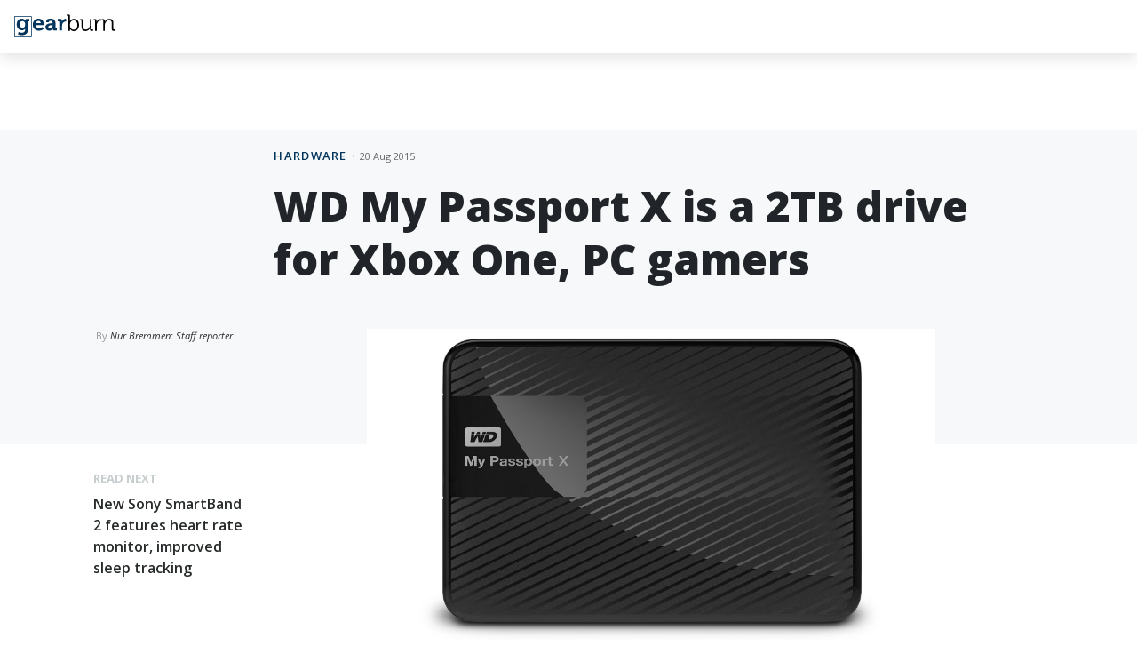

--- FILE ---
content_type: text/html; charset=utf-8
request_url: https://memeburn.com/gearburn/2015/08/wd-my-passport-x-is-a-2tb-drive-for-xbox-one-pc-gamers/?amp=1
body_size: 22308
content:
<!DOCTYPE html>
<html lang="en-ZA" amp="" transformed="self;v=1" i-amphtml-layout="" i-amphtml-no-boilerplate="">
<head><meta charset="UTF-8"><meta name="viewport" content="width=device-width,shrink-to-fit=no"><link rel="preconnect" href="https://cdn.ampproject.org"><style amp-runtime="" i-amphtml-version="012512221826001">html{overflow-x:hidden!important}html.i-amphtml-fie{height:100%!important;width:100%!important}html:not([amp4ads]),html:not([amp4ads]) body{height:auto!important}html:not([amp4ads]) body{margin:0!important}body{-webkit-text-size-adjust:100%;-moz-text-size-adjust:100%;-ms-text-size-adjust:100%;text-size-adjust:100%}html.i-amphtml-singledoc.i-amphtml-embedded{-ms-touch-action:pan-y pinch-zoom;touch-action:pan-y pinch-zoom}html.i-amphtml-fie>body,html.i-amphtml-singledoc>body{overflow:visible!important}html.i-amphtml-fie:not(.i-amphtml-inabox)>body,html.i-amphtml-singledoc:not(.i-amphtml-inabox)>body{position:relative!important}html.i-amphtml-ios-embed-legacy>body{overflow-x:hidden!important;overflow-y:auto!important;position:absolute!important}html.i-amphtml-ios-embed{overflow-y:auto!important;position:static}#i-amphtml-wrapper{overflow-x:hidden!important;overflow-y:auto!important;position:absolute!important;top:0!important;left:0!important;right:0!important;bottom:0!important;margin:0!important;display:block!important}html.i-amphtml-ios-embed.i-amphtml-ios-overscroll,html.i-amphtml-ios-embed.i-amphtml-ios-overscroll>#i-amphtml-wrapper{-webkit-overflow-scrolling:touch!important}#i-amphtml-wrapper>body{position:relative!important;border-top:1px solid transparent!important}#i-amphtml-wrapper+body{visibility:visible}#i-amphtml-wrapper+body .i-amphtml-lightbox-element,#i-amphtml-wrapper+body[i-amphtml-lightbox]{visibility:hidden}#i-amphtml-wrapper+body[i-amphtml-lightbox] .i-amphtml-lightbox-element{visibility:visible}#i-amphtml-wrapper.i-amphtml-scroll-disabled,.i-amphtml-scroll-disabled{overflow-x:hidden!important;overflow-y:hidden!important}amp-instagram{padding:54px 0px 0px!important;background-color:#fff}amp-iframe iframe{box-sizing:border-box!important}[amp-access][amp-access-hide]{display:none}[subscriptions-dialog],body:not(.i-amphtml-subs-ready) [subscriptions-action],body:not(.i-amphtml-subs-ready) [subscriptions-section]{display:none!important}amp-experiment,amp-live-list>[update]{display:none}amp-list[resizable-children]>.i-amphtml-loading-container.amp-hidden{display:none!important}amp-list [fetch-error],amp-list[load-more] [load-more-button],amp-list[load-more] [load-more-end],amp-list[load-more] [load-more-failed],amp-list[load-more] [load-more-loading]{display:none}amp-list[diffable] div[role=list]{display:block}amp-story-page,amp-story[standalone]{min-height:1px!important;display:block!important;height:100%!important;margin:0!important;padding:0!important;overflow:hidden!important;width:100%!important}amp-story[standalone]{background-color:#000!important;position:relative!important}amp-story-page{background-color:#757575}amp-story .amp-active>div,amp-story .i-amphtml-loader-background{display:none!important}amp-story-page:not(:first-of-type):not([distance]):not([active]){transform:translateY(1000vh)!important}amp-autocomplete{position:relative!important;display:inline-block!important}amp-autocomplete>input,amp-autocomplete>textarea{padding:0.5rem;border:1px solid rgba(0,0,0,.33)}.i-amphtml-autocomplete-results,amp-autocomplete>input,amp-autocomplete>textarea{font-size:1rem;line-height:1.5rem}[amp-fx^=fly-in]{visibility:hidden}amp-script[nodom],amp-script[sandboxed]{position:fixed!important;top:0!important;width:1px!important;height:1px!important;overflow:hidden!important;visibility:hidden}
/*# sourceURL=/css/ampdoc.css*/[hidden]{display:none!important}.i-amphtml-element{display:inline-block}.i-amphtml-blurry-placeholder{transition:opacity 0.3s cubic-bezier(0.0,0.0,0.2,1)!important;pointer-events:none}[layout=nodisplay]:not(.i-amphtml-element){display:none!important}.i-amphtml-layout-fixed,[layout=fixed][width][height]:not(.i-amphtml-layout-fixed){display:inline-block;position:relative}.i-amphtml-layout-responsive,[layout=responsive][width][height]:not(.i-amphtml-layout-responsive),[width][height][heights]:not([layout]):not(.i-amphtml-layout-responsive),[width][height][sizes]:not(img):not([layout]):not(.i-amphtml-layout-responsive){display:block;position:relative}.i-amphtml-layout-intrinsic,[layout=intrinsic][width][height]:not(.i-amphtml-layout-intrinsic){display:inline-block;position:relative;max-width:100%}.i-amphtml-layout-intrinsic .i-amphtml-sizer{max-width:100%}.i-amphtml-intrinsic-sizer{max-width:100%;display:block!important}.i-amphtml-layout-container,.i-amphtml-layout-fixed-height,[layout=container],[layout=fixed-height][height]:not(.i-amphtml-layout-fixed-height){display:block;position:relative}.i-amphtml-layout-fill,.i-amphtml-layout-fill.i-amphtml-notbuilt,[layout=fill]:not(.i-amphtml-layout-fill),body noscript>*{display:block;overflow:hidden!important;position:absolute;top:0;left:0;bottom:0;right:0}body noscript>*{position:absolute!important;width:100%;height:100%;z-index:2}body noscript{display:inline!important}.i-amphtml-layout-flex-item,[layout=flex-item]:not(.i-amphtml-layout-flex-item){display:block;position:relative;-ms-flex:1 1 auto;flex:1 1 auto}.i-amphtml-layout-fluid{position:relative}.i-amphtml-layout-size-defined{overflow:hidden!important}.i-amphtml-layout-awaiting-size{position:absolute!important;top:auto!important;bottom:auto!important}i-amphtml-sizer{display:block!important}@supports (aspect-ratio:1/1){i-amphtml-sizer.i-amphtml-disable-ar{display:none!important}}.i-amphtml-blurry-placeholder,.i-amphtml-fill-content{display:block;height:0;max-height:100%;max-width:100%;min-height:100%;min-width:100%;width:0;margin:auto}.i-amphtml-layout-size-defined .i-amphtml-fill-content{position:absolute;top:0;left:0;bottom:0;right:0}.i-amphtml-replaced-content,.i-amphtml-screen-reader{padding:0!important;border:none!important}.i-amphtml-screen-reader{position:fixed!important;top:0px!important;left:0px!important;width:4px!important;height:4px!important;opacity:0!important;overflow:hidden!important;margin:0!important;display:block!important;visibility:visible!important}.i-amphtml-screen-reader~.i-amphtml-screen-reader{left:8px!important}.i-amphtml-screen-reader~.i-amphtml-screen-reader~.i-amphtml-screen-reader{left:12px!important}.i-amphtml-screen-reader~.i-amphtml-screen-reader~.i-amphtml-screen-reader~.i-amphtml-screen-reader{left:16px!important}.i-amphtml-unresolved{position:relative;overflow:hidden!important}.i-amphtml-select-disabled{-webkit-user-select:none!important;-ms-user-select:none!important;user-select:none!important}.i-amphtml-notbuilt,[layout]:not(.i-amphtml-element),[width][height][heights]:not([layout]):not(.i-amphtml-element),[width][height][sizes]:not(img):not([layout]):not(.i-amphtml-element){position:relative;overflow:hidden!important;color:transparent!important}.i-amphtml-notbuilt:not(.i-amphtml-layout-container)>*,[layout]:not([layout=container]):not(.i-amphtml-element)>*,[width][height][heights]:not([layout]):not(.i-amphtml-element)>*,[width][height][sizes]:not([layout]):not(.i-amphtml-element)>*{display:none}amp-img:not(.i-amphtml-element)[i-amphtml-ssr]>img.i-amphtml-fill-content{display:block}.i-amphtml-notbuilt:not(.i-amphtml-layout-container),[layout]:not([layout=container]):not(.i-amphtml-element),[width][height][heights]:not([layout]):not(.i-amphtml-element),[width][height][sizes]:not(img):not([layout]):not(.i-amphtml-element){color:transparent!important;line-height:0!important}.i-amphtml-ghost{visibility:hidden!important}.i-amphtml-element>[placeholder],[layout]:not(.i-amphtml-element)>[placeholder],[width][height][heights]:not([layout]):not(.i-amphtml-element)>[placeholder],[width][height][sizes]:not([layout]):not(.i-amphtml-element)>[placeholder]{display:block;line-height:normal}.i-amphtml-element>[placeholder].amp-hidden,.i-amphtml-element>[placeholder].hidden{visibility:hidden}.i-amphtml-element:not(.amp-notsupported)>[fallback],.i-amphtml-layout-container>[placeholder].amp-hidden,.i-amphtml-layout-container>[placeholder].hidden{display:none}.i-amphtml-layout-size-defined>[fallback],.i-amphtml-layout-size-defined>[placeholder]{position:absolute!important;top:0!important;left:0!important;right:0!important;bottom:0!important;z-index:1}amp-img[i-amphtml-ssr]:not(.i-amphtml-element)>[placeholder]{z-index:auto}.i-amphtml-notbuilt>[placeholder]{display:block!important}.i-amphtml-hidden-by-media-query{display:none!important}.i-amphtml-element-error{background:red!important;color:#fff!important;position:relative!important}.i-amphtml-element-error:before{content:attr(error-message)}i-amp-scroll-container,i-amphtml-scroll-container{position:absolute;top:0;left:0;right:0;bottom:0;display:block}i-amp-scroll-container.amp-active,i-amphtml-scroll-container.amp-active{overflow:auto;-webkit-overflow-scrolling:touch}.i-amphtml-loading-container{display:block!important;pointer-events:none;z-index:1}.i-amphtml-notbuilt>.i-amphtml-loading-container{display:block!important}.i-amphtml-loading-container.amp-hidden{visibility:hidden}.i-amphtml-element>[overflow]{cursor:pointer;position:relative;z-index:2;visibility:hidden;display:initial;line-height:normal}.i-amphtml-layout-size-defined>[overflow]{position:absolute}.i-amphtml-element>[overflow].amp-visible{visibility:visible}template{display:none!important}.amp-border-box,.amp-border-box *,.amp-border-box :after,.amp-border-box :before{box-sizing:border-box}amp-pixel{display:none!important}amp-analytics,amp-auto-ads,amp-story-auto-ads{position:fixed!important;top:0!important;width:1px!important;height:1px!important;overflow:hidden!important;visibility:hidden}amp-story{visibility:hidden!important}html.i-amphtml-fie>amp-analytics{position:initial!important}[visible-when-invalid]:not(.visible),form [submit-error],form [submit-success],form [submitting]{display:none}amp-accordion{display:block!important}@media (min-width:1px){:where(amp-accordion>section)>:first-child{margin:0;background-color:#efefef;padding-right:20px;border:1px solid #dfdfdf}:where(amp-accordion>section)>:last-child{margin:0}}amp-accordion>section{float:none!important}amp-accordion>section>*{float:none!important;display:block!important;overflow:hidden!important;position:relative!important}amp-accordion,amp-accordion>section{margin:0}amp-accordion:not(.i-amphtml-built)>section>:last-child{display:none!important}amp-accordion:not(.i-amphtml-built)>section[expanded]>:last-child{display:block!important}
/*# sourceURL=/css/ampshared.css*/</style><meta http-equiv="X-UA-Compatible" content="IE=edge"><meta name="amp-to-amp-navigation" content="AMP-Redirect-To; AMP.navigateTo"><meta name="mobile-web-app-capable" content="yes"><meta name="apple-mobile-web-app-capable" content="yes"><meta name="apple-mobile-web-app-title" content="Gearburn - Incisive reviews for the gadget and gaming obsessed"><meta name="robots" content="index, follow, max-image-preview:large, max-snippet:-1, max-video-preview:-1"><meta name="description" content="WD has announced it's new gamer orientated external drive dubbed the WD My Passport X."><meta property="og:locale" content="en_US"><meta property="og:type" content="article"><meta property="og:title" content="WD My Passport X is a 2TB drive for Xbox One, PC gamers - Gearburn"><meta property="og:description" content="WD has announced it's new gamer orientated external drive dubbed the WD My Passport X."><meta property="og:url" content="https://memeburn.com/gearburn/2015/08/wd-my-passport-x-is-a-2tb-drive-for-xbox-one-pc-gamers/"><meta property="og:site_name" content="Gearburn"><meta property="article:publisher" content="http://www.facebook.com/gearburn"><meta property="article:published_time" content="2015-08-20T05:50:44+00:00"><meta property="article:modified_time" content="2015-08-20T11:33:37+00:00"><meta property="og:image" content="https://memeburn.com/gearburn/wp-content/uploads/sites/3/2015/08/WD-MY-Passport-X-August-2015.jpg"><meta property="og:image:width" content="1600"><meta property="og:image:height" content="900"><meta name="twitter:card" content="summary_large_image"><meta name="twitter:creator" content="@gearburn"><meta name="twitter:site" content="@gearburn"><meta name="twitter:label1" content="Written by"><meta name="twitter:data1" content="Nur Bremmen: Staff reporter"><meta name="twitter:label2" content="Est. reading time"><meta name="twitter:data2" content="1 minute"><meta name="shareaholic:site_name" content="Gearburn"><meta name="shareaholic:language" content="en-ZA"><meta name="shareaholic:url" content="https://memeburn.com/gearburn/2015/08/wd-my-passport-x-is-a-2tb-drive-for-xbox-one-pc-gamers/"><meta name="shareaholic:keywords" content="tag:wd, tag:wd my passport x, tag:xbox one, cat:hardware, cat:xbox, type:post"><meta name="shareaholic:article_published_time" content="2015-08-20T07:50:44+02:00"><meta name="shareaholic:article_modified_time" content="2015-08-20T13:33:37+02:00"><meta name="shareaholic:shareable_page" content="true"><meta name="shareaholic:article_author_name" content="Nur Bremmen: Staff reporter"><meta name="shareaholic:site_id" content="7e1c171cc04925d4904be08b57823443"><meta name="shareaholic:wp_version" content="9.7.1"><meta name="shareaholic:image" content="https://memeburn.com/gearburn/wp-content/uploads/sites/3/2015/08/WD-MY-Passport-X-August-2015-1024x576.jpg"><meta name="generator" content="WordPress 5.8.1"><meta name="msapplication-TileImage" content="https://memeburn.com/gearburn/wp-content/uploads/sites/3/2019/04/cropped-ic_gearburn-270x270.png"><meta name="generator" content="AMP Plugin v2.1.4; mode=transitional"><meta name="msapplication-TileImage" content="https://memeburn.com/gearburn/wp-content/uploads/sites/3/2019/04/cropped-ic_gearburn-270x270.png"><link rel="preconnect" href="https://fonts.gstatic.com" crossorigin=""><link rel="dns-prefetch" href="https://fonts.gstatic.com"><link rel="preconnect" href="https://fonts.gstatic.com/" crossorigin=""><link rel="dns-prefetch" href="//cdnjs.cloudflare.com"><link rel="dns-prefetch" href="//platform.twitter.com"><link rel="dns-prefetch" href="//fonts.googleapis.com"><link rel="dns-prefetch" href="//s.w.org"><link rel="dns-prefetch" href="//m9m6e2w5.stackpathcdn.com"><link rel="dns-prefetch" href="//cdn.shareaholic.net"><link rel="dns-prefetch" href="//www.shareaholic.net"><link rel="dns-prefetch" href="//analytics.shareaholic.com"><link rel="dns-prefetch" href="//recs.shareaholic.com"><link rel="dns-prefetch" href="//partner.shareaholic.com"><link rel="preload" href="//cdn.shareaholic.net/assets/pub/shareaholic.js" as="script"><script async="" src="https://cdn.ampproject.org/v0.mjs" type="module" crossorigin="anonymous"></script><script async nomodule src="https://cdn.ampproject.org/v0.js" crossorigin="anonymous"></script><script src="https://cdn.ampproject.org/v0/amp-ad-0.1.mjs" async="" custom-element="amp-ad" type="module" crossorigin="anonymous"></script><script async nomodule src="https://cdn.ampproject.org/v0/amp-ad-0.1.js" crossorigin="anonymous" custom-element="amp-ad"></script><script src="https://cdn.ampproject.org/v0/amp-analytics-0.1.mjs" async="" custom-element="amp-analytics" type="module" crossorigin="anonymous"></script><script async nomodule src="https://cdn.ampproject.org/v0/amp-analytics-0.1.js" crossorigin="anonymous" custom-element="amp-analytics"></script><script src="https://cdn.ampproject.org/v0/amp-form-0.1.mjs" async="" custom-element="amp-form" type="module" crossorigin="anonymous"></script><script async nomodule src="https://cdn.ampproject.org/v0/amp-form-0.1.js" crossorigin="anonymous" custom-element="amp-form"></script><script src="https://cdn.ampproject.org/v0/amp-iframe-0.1.mjs" async="" custom-element="amp-iframe" type="module" crossorigin="anonymous"></script><script async nomodule src="https://cdn.ampproject.org/v0/amp-iframe-0.1.js" crossorigin="anonymous" custom-element="amp-iframe"></script><link rel="shortcut icon" href="https://memeburn.com/gearburn/wp-content/themes/Burnmedia/favicon.ico"><link rel="icon" href="https://memeburn.com/gearburn/wp-content/uploads/sites/3/2019/04/cropped-ic_gearburn-32x32.png" sizes="32x32"><link rel="icon" href="https://memeburn.com/gearburn/wp-content/uploads/sites/3/2019/04/cropped-ic_gearburn-192x192.png" sizes="192x192"><link rel="icon" href="https://memeburn.com/gearburn/wp-content/uploads/sites/3/2019/04/cropped-ic_gearburn-32x32.png" sizes="32x32"><link rel="icon" href="https://memeburn.com/gearburn/wp-content/uploads/sites/3/2019/04/cropped-ic_gearburn-192x192.png" sizes="192x192"><link crossorigin="anonymous" rel="stylesheet" id=" add_google_fonts -css" href="https://fonts.googleapis.com/css?family=Open+Sans%3A400%2C400i%2C600%2C700%2C800&amp;ver=5.8.1" type="text/css" media="all"><style amp-custom="">.amp-wp-enforced-sizes{-o-object-fit:contain;object-fit:contain}amp-iframe iframe,amp-iframe noscript,amp-img img,amp-img noscript{image-rendering:inherit;-o-object-fit:inherit;object-fit:inherit;-o-object-position:inherit;object-position:inherit}@-webkit-keyframes a{to{-webkit-transform:rotate(1turn);transform:rotate(1turn)}}@keyframes a{to{-webkit-transform:rotate(1turn);transform:rotate(1turn)}}@-webkit-keyframes b{0%{background-position:0 0}to{background-position:30px 0}}@keyframes b{0%{background-position:0 0}to{background-position:30px 0}}@keyframes elb-liveblog-highlight{0%{background:#fefcbf}100%{background:none}}@keyframes fadeOut{0%{opacity:1}100%{opacity:0}}:root{--blue:#09a4d8;--indigo:#6610f2;--purple:#6f42c1;--pink:#e83e8c;--red:#960000;--orange:#f1551b;--yellow:#ffc107;--green:#035302;--teal:#20c997;--cyan:#17a2b8;--white:#fff;--gray:#6c757d;--gray-dark:#343a40;--primary:#6f31cd;--secondary:#6c757d;--success:#035302;--info:#17a2b8;--warning:#ffc107;--danger:#960000;--light:#f8f9fa;--dark:#343a40;--breakpoint-xs:0;--breakpoint-sm:576px;--breakpoint-md:768px;--breakpoint-lg:992px;--breakpoint-xl:1140px;--font-family-sans-serif:"Open Sans",sans-serif;--font-family-monospace:SFMono-Regular,Menlo,Monaco,Consolas,"Liberation Mono","Courier New",monospace}*,::after,::before{-webkit-box-sizing:border-box;box-sizing:border-box}html{font-family:sans-serif;line-height:1.15;-webkit-text-size-adjust:100%;-ms-text-size-adjust:100%;-ms-overflow-style:scrollbar;-webkit-tap-highlight-color:transparent}article,footer,header,main{display:block}body{margin:0;font-family:"Open Sans",sans-serif;font-size:1rem;font-weight:400;line-height:1.5;color:#212529;text-align:left;background-color:#fff}:root:not(#_):not(#_):not(#_):not(#_):not(#_):not(#_):not(#_) [tabindex="-1"]:focus{outline:0}h1,h2,h3,h4{margin-top:0;margin-bottom:.5rem}p{margin-top:0;margin-bottom:1rem}ul{margin-top:0;margin-bottom:1rem}ul ul{margin-bottom:0}b{font-weight:bolder}a{color:#6f31cd;text-decoration:none;background-color:transparent;-webkit-text-decoration-skip:objects}a:hover{color:#4e228f;text-decoration:underline}a:not([href]):not([tabindex]){color:inherit;text-decoration:none}a:not([href]):not([tabindex]):focus,a:not([href]):not([tabindex]):hover{color:inherit;text-decoration:none}a:not([href]):not([tabindex]):focus{outline:0}amp-img{vertical-align:middle;border-style:none}svg:not(:root){overflow:hidden;vertical-align:middle}label{display:inline-block;margin-bottom:.5rem}input{margin:0;font-family:inherit;font-size:inherit;line-height:inherit}input{overflow:visible}[type=reset],[type=submit],html [type=button]{-webkit-appearance:button}[type=button]::-moz-focus-inner,[type=reset]::-moz-focus-inner,[type=submit]::-moz-focus-inner{padding:0;border-style:none}input[type=checkbox],input[type=radio]{-webkit-box-sizing:border-box;box-sizing:border-box;padding:0}input[type=date],input[type=datetime-local],input[type=month],input[type=time]{-webkit-appearance:listbox}[type=number]::-webkit-inner-spin-button,[type=number]::-webkit-outer-spin-button{height:auto}[type=search]{outline-offset:-2px;-webkit-appearance:none}[type=search]::-webkit-search-cancel-button,[type=search]::-webkit-search-decoration{-webkit-appearance:none}::-webkit-file-upload-button{font:inherit;-webkit-appearance:button}:root:not(#_):not(#_):not(#_):not(#_):not(#_):not(#_):not(#_) [hidden]{display:none}.h4,h1,h2,h3,h4{margin-bottom:.5rem;font-family:inherit;font-weight:500;line-height:1.2;color:inherit}h1{font-size:2.5rem}h2{font-size:2rem}h3{font-size:1.75rem}.h4,h4{font-size:1.5rem}.container{width:100%;padding-right:15px;padding-left:15px;margin-right:auto;margin-left:auto}@media (min-width:576px){.container{max-width:540px}}@media (min-width:768px){.container{max-width:720px}}@media (min-width:992px){.container{max-width:960px}}@media (min-width:1140px){.container{max-width:1420px}}.container-fluid{width:100%;padding-right:15px;padding-left:15px;margin-right:auto;margin-left:auto}.row{display:-webkit-box;display:-ms-flexbox;display:flex;-ms-flex-wrap:wrap;flex-wrap:wrap;margin-right:-15px;margin-left:-15px}.col,.col-12,.col-lg-10,.col-lg-11,.col-md-12,.col-md-3,.col-md-4,.col-md-6,.col-md-8,.col-md-9,.col-sm-6{position:relative;width:100%;min-height:1px;padding-right:15px;padding-left:15px}.col{-ms-flex-preferred-size:0;flex-basis:0;-webkit-box-flex:1;-ms-flex-positive:1;flex-grow:1;max-width:100%}.col-12{-webkit-box-flex:0;-ms-flex:0 0 100%;flex:0 0 100%;max-width:100%}@media (min-width:576px){.col-sm-6{-webkit-box-flex:0;-ms-flex:0 0 50%;flex:0 0 50%;max-width:50%}}@media (min-width:768px){.col-md-3{-webkit-box-flex:0;-ms-flex:0 0 25%;flex:0 0 25%;max-width:25%}.col-md-4{-webkit-box-flex:0;-ms-flex:0 0 33.33333%;flex:0 0 33.33333%;max-width:33.33333%}.col-md-6{-webkit-box-flex:0;-ms-flex:0 0 50%;flex:0 0 50%;max-width:50%}.col-md-8{-webkit-box-flex:0;-ms-flex:0 0 66.66667%;flex:0 0 66.66667%;max-width:66.66667%}.col-md-9{-webkit-box-flex:0;-ms-flex:0 0 75%;flex:0 0 75%;max-width:75%}.col-md-12{-webkit-box-flex:0;-ms-flex:0 0 100%;flex:0 0 100%;max-width:100%}.offset-md-3{margin-left:25%}}@media (min-width:992px){.col-lg-10{-webkit-box-flex:0;-ms-flex:0 0 83.33333%;flex:0 0 83.33333%;max-width:83.33333%}.col-lg-11{-webkit-box-flex:0;-ms-flex:0 0 91.66667%;flex:0 0 91.66667%;max-width:91.66667%}.offset-lg-1{margin-left:8.33333%}}.form-control{display:block;width:100%;padding:.375rem .75rem;font-size:1rem;line-height:1.5;color:#495057;background-color:#fff;background-clip:padding-box;border:1px solid #ced4da;border-radius:2px;-webkit-transition:border-color .15s ease-in-out,-webkit-box-shadow .15s ease-in-out;transition:border-color .15s ease-in-out,-webkit-box-shadow .15s ease-in-out;transition:border-color .15s ease-in-out,box-shadow .15s ease-in-out;transition:border-color .15s ease-in-out,box-shadow .15s ease-in-out,-webkit-box-shadow .15s ease-in-out}@media screen and (prefers-reduced-motion:reduce){.form-control{-webkit-transition:none;transition:none}}.form-control::-ms-expand{background-color:transparent;border:0}.form-control:focus{color:#495057;background-color:#fff;border-color:#b797e6;outline:0;-webkit-box-shadow:0 0 0 .2rem rgba(111,49,205,.25);box-shadow:0 0 0 .2rem rgba(111,49,205,.25)}.form-control::-webkit-input-placeholder{color:#6c757d;opacity:1}.form-control:-ms-input-placeholder{color:#6c757d;opacity:1}.form-control::-ms-input-placeholder{color:#6c757d;opacity:1}.form-control::placeholder{color:#6c757d;opacity:1}.form-control:disabled,.form-control[readonly]{background-color:#e9ecef;opacity:1}.btn{display:inline-block;font-weight:400;text-align:center;white-space:nowrap;vertical-align:middle;-webkit-user-select:none;-moz-user-select:none;-ms-user-select:none;user-select:none;border:1px solid transparent;padding:.375rem .75rem;font-size:1rem;line-height:1.5;border-radius:2px;-webkit-transition:color .15s ease-in-out,background-color .15s ease-in-out,border-color .15s ease-in-out,-webkit-box-shadow .15s ease-in-out;transition:color .15s ease-in-out,background-color .15s ease-in-out,border-color .15s ease-in-out,-webkit-box-shadow .15s ease-in-out;transition:color .15s ease-in-out,background-color .15s ease-in-out,border-color .15s ease-in-out,box-shadow .15s ease-in-out;transition:color .15s ease-in-out,background-color .15s ease-in-out,border-color .15s ease-in-out,box-shadow .15s ease-in-out,-webkit-box-shadow .15s ease-in-out}@media screen and (prefers-reduced-motion:reduce){.btn{-webkit-transition:none;transition:none}}.btn:focus,.btn:hover{text-decoration:none}.btn:focus-within,.btn:focus{outline:0;-webkit-box-shadow:0 0 0 .2rem rgba(111,49,205,.25);box-shadow:0 0 0 .2rem rgba(111,49,205,.25)}.btn:disabled{opacity:.65}.btn:not(:disabled):not(.disabled){cursor:pointer}.btn:not(:disabled):not(.disabled):active{background-image:none}@-webkit-keyframes progress-bar-stripes{from{background-position:1rem 0}to{background-position:0 0}}@keyframes progress-bar-stripes{from{background-position:1rem 0}to{background-position:0 0}}.close{float:right;font-size:1.5rem;font-weight:700;line-height:1;color:#000;text-shadow:0 1px 0 #fff;opacity:.5}.close:not(:disabled):not(.disabled){cursor:pointer}.close:not(:disabled):not(.disabled):focus,.close:not(:disabled):not(.disabled):hover{color:#000;text-decoration:none;opacity:.75}:root:not(#_):not(#_):not(#_):not(#_):not(#_):not(#_):not(#_) .d-none{display:none}:root:not(#_):not(#_):not(#_):not(#_):not(#_):not(#_):not(#_) .d-block{display:block}:root:not(#_):not(#_):not(#_):not(#_):not(#_):not(#_):not(#_) .d-flex{display:-webkit-box;display:-ms-flexbox;display:flex}@media (min-width:576px){:root:not(#_):not(#_):not(#_):not(#_):not(#_):not(#_):not(#_) .d-sm-none{display:none}:root:not(#_):not(#_):not(#_):not(#_):not(#_):not(#_):not(#_) .d-sm-block{display:block}}@media (min-width:768px){:root:not(#_):not(#_):not(#_):not(#_):not(#_):not(#_):not(#_) .d-md-inline-block{display:inline-block}:root:not(#_):not(#_):not(#_):not(#_):not(#_):not(#_):not(#_) .d-md-block{display:block}}@media (min-width:992px){:root:not(#_):not(#_):not(#_):not(#_):not(#_):not(#_):not(#_) .d-lg-none{display:none}:root:not(#_):not(#_):not(#_):not(#_):not(#_):not(#_):not(#_) .d-lg-inline-block{display:inline-block}:root:not(#_):not(#_):not(#_):not(#_):not(#_):not(#_):not(#_) .d-lg-block{display:block}:root:not(#_):not(#_):not(#_):not(#_):not(#_):not(#_):not(#_) .d-lg-flex{display:-webkit-box;display:-ms-flexbox;display:flex}}:root:not(#_):not(#_):not(#_):not(#_):not(#_):not(#_):not(#_) .justify-content-between{-webkit-box-pack:justify;-ms-flex-pack:justify;justify-content:space-between}:root:not(#_):not(#_):not(#_):not(#_):not(#_):not(#_):not(#_) .float-left{float:left}:root:not(#_):not(#_):not(#_):not(#_):not(#_):not(#_):not(#_) .float-right{float:right}:root:not(#_):not(#_):not(#_):not(#_):not(#_):not(#_):not(#_) .mb-4{margin-bottom:1.5rem}:root:not(#_):not(#_):not(#_):not(#_):not(#_):not(#_):not(#_) .mb-5{margin-bottom:3rem}:root:not(#_):not(#_):not(#_):not(#_):not(#_):not(#_):not(#_) .py-3{padding-top:1rem}:root:not(#_):not(#_):not(#_):not(#_):not(#_):not(#_):not(#_) .py-3{padding-bottom:1rem}:root:not(#_):not(#_):not(#_):not(#_):not(#_):not(#_):not(#_) .py-4{padding-top:1.5rem}:root:not(#_):not(#_):not(#_):not(#_):not(#_):not(#_):not(#_) .py-4{padding-bottom:1.5rem}@media (min-width:768px){:root:not(#_):not(#_):not(#_):not(#_):not(#_):not(#_):not(#_) .mb-md-0{margin-bottom:0}:root:not(#_):not(#_):not(#_):not(#_):not(#_):not(#_):not(#_) .py-md-5{padding-top:3rem}:root:not(#_):not(#_):not(#_):not(#_):not(#_):not(#_):not(#_) .py-md-5{padding-bottom:3rem}}:root:not(#_):not(#_):not(#_):not(#_):not(#_):not(#_):not(#_) .text-left{text-align:left}:root:not(#_):not(#_):not(#_):not(#_):not(#_):not(#_):not(#_) .text-center{text-align:center}@media (min-width:768px){:root:not(#_):not(#_):not(#_):not(#_):not(#_):not(#_):not(#_) .text-md-left{text-align:left}:root:not(#_):not(#_):not(#_):not(#_):not(#_):not(#_):not(#_) .text-md-right{text-align:right}:root:not(#_):not(#_):not(#_):not(#_):not(#_):not(#_):not(#_) .text-md-center{text-align:center}}@media print{:root:not(#_):not(#_):not(#_):not(#_):not(#_):not(#_) *,:root:not(#_):not(#_):not(#_):not(#_):not(#_):not(#_):not(#_):not(#_) ::after,:root:not(#_):not(#_):not(#_):not(#_):not(#_):not(#_):not(#_):not(#_) ::before{text-shadow:none;-webkit-box-shadow:none;box-shadow:none}a:not(.btn){text-decoration:underline}amp-img{page-break-inside:avoid}h2,h3,p{orphans:3;widows:3}h2,h3{page-break-after:avoid}@page{size:a3}:root:not(#_):not(#_):not(#_):not(#_):not(#_):not(#_):not(#_):not(#_) body{min-width:992px}:root:not(#_):not(#_):not(#_):not(#_):not(#_):not(#_):not(#_) .container{min-width:992px}}.container-fluid{max-width:1420px}body{overflow-x:hidden;-moz-osx-font-smoothing:grayscale;-webkit-font-smoothing:antialiased}body .wrapper{overflow-x:hidden}#page{position:relative}body.category,body.single{overflow-x:initial}body.category .wrapper,body.single .wrapper{overflow-x:initial}.widget-wrap.d-lg-none .textwidget.custom-html-widget>div{margin:0 auto}h1{font-size:28px;font-size:1.75rem}h2{font-size:28px;font-size:1.75rem}h3{font-size:28px;font-size:1.75rem}.h4,h4{font-size:28px;font-size:1.75rem}@font-face{font-family:burnicons;src:url("https://memeburn.com/gearburn/wp-content/themes/Burnmedia/fonts/burnicons.eot?e7ihsj");src:url("https://memeburn.com/gearburn/wp-content/themes/Burnmedia/fonts/burnicons.eot?e7ihsj#iefix") format("embedded-opentype"),url("https://memeburn.com/gearburn/wp-content/themes/Burnmedia/fonts/burnicons.ttf?e7ihsj") format("truetype"),url("https://memeburn.com/gearburn/wp-content/themes/Burnmedia/fonts/burnicons.woff?e7ihsj") format("woff"),url("https://memeburn.com/gearburn/wp-content/themes/Burnmedia/fonts/burnicons.svg?e7ihsj#burnicons") format("svg");font-weight:400;font-style:normal}[class*=" icon-"],[class^=icon-]{speak:none;font-style:normal;font-weight:400;font-variant:normal;text-transform:none;line-height:1;-webkit-font-smoothing:antialiased;-moz-osx-font-smoothing:grayscale}:root:not(#_):not(#_):not(#_):not(#_):not(#_):not(#_):not(#_):not(#_) [class*=" icon-"],:root:not(#_):not(#_):not(#_):not(#_):not(#_):not(#_):not(#_) [class^=icon-]{font-family:burnicons}.icon-chevron:before{content:""}.icon-cross:before{content:""}.icon-search:before{content:""}.ad__buffer{position:relative}.ad__buffer--600-high{min-height:880px}.ad__wrap{background-color:#f6f8f9;padding:20px 0;margin-top:40px;margin-left:-15px;margin-right:-15px}.ad__container{margin:20px auto}.ad__container--300xsticky{display:block;position:relative;width:300px;height:100%}@media (min-width:992px){.ad__container--300xsticky{min-height:876px}}.ad__container--sticky-inner{position:-webkit-sticky;position:sticky;top:20px;width:300px;margin-bottom:15px;background-color:#f6f8f9}.ad__container--sticky-outer-half{width:100%;min-height:50%}.ad__container--right{right:0;top:0}@media (min-width:576px){.ad__buffer{position:relative}.ad__buffer--300-right{padding-right:calc(300px + 45px)}.ad__buffer--600-high{min-height:900px}.ad__wrap{background-color:none;padding:0;margin:0}.ad__container{margin:0;position:absolute}}.mobile-anchor{position:fixed;text-align:center;bottom:0;right:0;left:0;-webkit-transform:translateY(0);transform:translateY(0);z-index:99}.headpanel{border-bottom:1px solid #272b2b;position:relative;padding-bottom:15px;margin-bottom:30px}.headpanel:after{display:block;content:"";width:24px;height:6px;position:absolute;left:0;bottom:-1px;background-color:#960000}.headpanel h2,.headpanel h2 a{font-size:21px;font-size:1.3125rem;text-transform:uppercase;font-weight:400;letter-spacing:.1em;color:#272b2b}.headpanel h2 a:hover,.headpanel h2:hover{text-decoration:none}.headpanel__more{display:inline-block;color:#960000;line-height:24px;margin-top:5px;text-transform:uppercase;font-size:11px;font-size:.6875rem;font-weight:600;letter-spacing:.05em}.headpanel__more:hover{text-decoration:none;color:#630000}.headpanel__more i{display:inline-block;font-size:10px;font-size:.625rem;margin-left:5px;-webkit-transform:translateY(-1px) rotate(-90deg);transform:translateY(-1px) rotate(-90deg)}.headpanel__more span{display:none}@media (min-width:576px){.headpanel h2,.headpanel h2 a{font-size:32px;font-size:2rem}.headpanel__more{margin-top:15px;font-size:13px;font-size:.8125rem}.headpanel__more span{display:initial}}.nav-headroom{position:fixed;display:block;top:0;left:0;right:0;height:90px;z-index:999;-webkit-transform:translateY(0);transform:translateY(0);-webkit-transition:.2s -webkit-transform ease-in-out;transition:.2s -webkit-transform ease-in-out;transition:.2s transform ease-in-out;transition:.2s transform ease-in-out,.2s -webkit-transform ease-in-out}.wrapper.headroom--single{margin-top:0}.nav-search{position:absolute;top:30px;height:60px;width:100%;background-color:#fff;opacity:0;pointer-events:none;-webkit-transition:.1s opacity;transition:.1s opacity}.nav-search__input{width:98%}.nav-search form{display:block;width:100%}.nav-search input.form-control{display:block;line-height:60px;padding:0;margin:0 15px;width:calc(100% - 30px);border:none;background-color:transparent;text-align:center}.nav-search input.form-control::-webkit-input-placeholder{color:#93999b;-webkit-transition:.2s color;transition:.2s color}.nav-search input.form-control:-ms-input-placeholder{color:#93999b;-webkit-transition:.2s color;transition:.2s color}.nav-search input.form-control::-ms-input-placeholder{color:#93999b;-webkit-transition:.2s color;transition:.2s color}.nav-search input.form-control::placeholder{color:#93999b;-webkit-transition:.2s color;transition:.2s color}.nav-search input.form-control:focus{outline:0;-webkit-box-shadow:none;box-shadow:none}:root:not(#_):not(#_):not(#_):not(#_):not(#_):not(#_):not(#_):not(#_) .nav-search input.form-control:focus{border:none}.nav-search input.form-control:focus::-webkit-input-placeholder{color:#fff}.nav-search input.form-control:focus:-ms-input-placeholder{color:#fff}.nav-search input.form-control:focus::-ms-input-placeholder{color:#fff}.nav-search input.form-control:focus::placeholder{color:#fff}.single__hero.wrapper{padding-bottom:170px;margin-bottom:-130px}.single__hero.wrappy{padding-bottom:170px;margin-bottom:-150px;background-color:#f6f8f9}@media (min-width:768px){.single__hero.wrappy{margin-bottom:-130px}}.single__next{display:block;float:right;max-width:173px}.single__next .h4{color:#c8cdcf;text-transform:uppercase;font-weight:700;font-size:13px;font-size:.8125rem;line-height:17px;display:block}.single__next a{color:#272b2b;font-weight:600}.single__next-wrap{display:block;margin-top:50px}.single__postblock .posted-on a{color:#65696a}.single__author-wrap{float:left;text-align:left;width:170px;position:relative;margin-left:auto;padding-top:6px;height:55px;font-size:11px;color:#93999b}.single__author-wrap a{font-style:italic;color:#272b2b}.single__entry-title{font-weight:800;font-size:34px;font-size:2.125rem;line-height:40px}.single__image{min-height:135px}.single__image amp-img{border-radius:3px}:root:not(#_):not(#_):not(#_):not(#_):not(#_):not(#_):not(#_):not(#_) .single__image amp-img{width:100%;height:auto}.single__share-wrap{display:block;position:absolute;right:0;width:250px}.single__share-wrap--outer{display:block;height:50px;width:40px}.single__entry-content{font-size:14px;font-size:.875rem;line-height:19px;color:#65696a}.single__entry-content amp-iframe{max-width:100%}.single__entry-content amp-img{max-width:100%;height:auto}.single__entry-content p{margin-bottom:22px}.single__entry-content b,.single__entry-content h2,.single__entry-content h3,.single__entry-content h4{color:#272b2b}.single__entry-content h2{font-weight:700;font-size:18px;font-size:1.125rem;line-height:25px}.single__entry-content h3{font-weight:700;font-size:15px;font-size:.9375rem;line-height:22px}.single__entry-content h4{font-weight:700;font-size:13px;font-size:.8125rem;line-height:20px}.single__author-card{position:relative;margin-top:10px;padding-top:30px;border-top:1px solid #272b2b;display:block;margin-bottom:100px}.single__author-card--photo{padding-left:90px}.single__author-card h4{font-weight:600;font-size:13px;font-size:.8125rem;line-height:18px;color:#272b2b}.single__author-card p{font-size:13px;font-size:.8125rem;overflow:hidden;max-height:36px;color:#65696a}.single__author-card .headpanel__more{float:right;margin:0}.single__author-thumb--container{display:inline-block;vertical-align:middle;overflow:hidden;position:relative;background-color:#eee;width:70px;height:70px;border-radius:35px;margin-right:0}.single__author-thumb--container amp-img{position:absolute;left:50%;top:50%;-webkit-transform:translateY(-50%) translateX(-50%);transform:translateY(-50%) translateX(-50%);width:70px;height:auto}.single__author-thumb--mediablock{position:absolute;top:30px;left:0}.shareaholic-canvas{display:inline-block;width:250px;text-align:right}.single.single-post .entry-footer{opacity:0;pointer-events:none;position:absolute}@media (min-width:768px){.single__entry-title{font-size:48px;font-size:3rem;line-height:60px}.single__author-wrap{float:none;height:60px;padding-top:0}.single__entry-content{font-size:16px;font-size:1rem;line-height:21px}.single__entry-content h2{font-weight:700;font-size:23px;font-size:1.4375rem;line-height:30px}.single__entry-content h3{font-weight:700;font-size:18px;font-size:1.125rem;line-height:28px}.single__entry-content h4{font-weight:700;font-size:16px;font-size:1rem;line-height:26px}}.wrapper{display:block;padding:25px 0}.wrapper--grey{background-color:#f6f8f9}.wrapper--dark-grey{background-color:#272b2b}.nav-bar{background-color:#fff;-webkit-box-shadow:0 6px 15px rgba(0,0,0,.1);box-shadow:0 6px 15px rgba(0,0,0,.1);position:relative;height:60px;-webkit-transition:.2s height ease-in-out .2s;transition:.2s height ease-in-out .2s}.nav-bar__logo{display:block;width:187px;height:26px;margin-top:16px;color:transparent;font-size:0;background-image:url("https://memeburn.com/gearburn/wp-content/themes/Burnmedia/assets/brands.svg");opacity:1;-webkit-transition:.1s opacity ease-in-out .2s;transition:.1s opacity ease-in-out .2s}.site__3 .nav-bar__logo{background-position:0 -108px}.nav-bar__icon{line-height:38px;margin-top:10px;padding:0;font-size:18px;font-size:1.125rem;color:#000}.nav-bar__icon:hover{color:#272b2b}.nav-bar__icon:focus{-webkit-box-shadow:none;box-shadow:none;outline:0}:root:not(#_):not(#_):not(#_):not(#_):not(#_):not(#_):not(#_) .nav-bar__icon--no-cursor{cursor:initial}.nav-bar__icon--grey{color:#c8cdcf}@media (min-width:992px){.nav-bar__subscribe-wrapper{min-width:230px}}.postblock--xs-mini article{position:relative;padding-left:90px;margin-bottom:18px}.postblock--xs-mini article .img.postimage,.postblock--xs-mini article amp-img.postimage{-webkit-box-shadow:0 0 9px 0 rgba(0,0,0,.1);box-shadow:0 0 9px 0 rgba(0,0,0,.1);display:none}.postblock--xs-mini article .img.thumb,.postblock--xs-mini article amp-img.thumb{position:absolute;left:0;top:0;width:80px}.postblock h2{font-size:15px;font-size:.9375rem;font-weight:700;margin-bottom:12px;line-height:20px}.postblock p{display:none;font-size:13px;font-size:.8125rem;line-height:18px;color:#65696a}.postblock .img,.postblock amp-img{max-width:100%;height:auto;margin-bottom:15px;border-radius:2px;-webkit-box-shadow:0 3px 9px 0 rgba(0,0,0,.1);box-shadow:0 3px 9px 0 rgba(0,0,0,.1)}.postblock .img{background-position:center;background-size:cover;background-color:#f6f8f9;-webkit-transform:scale(1);transform:scale(1);-webkit-transition:.4s background ease-in-out,.3s -webkit-transform ease-out .2s;transition:.4s background ease-in-out,.3s -webkit-transform ease-out .2s;transition:.3s transform ease-out .2s,.4s background ease-in-out;transition:.3s transform ease-out .2s,.4s background ease-in-out,.3s -webkit-transform ease-out .2s}.postblock .img.thumb{width:80px;height:80px}.postblock .img.postimage{padding-bottom:50%}.postblock .img.lazy{background-color:#edf1f3;-webkit-transform:scale(.95);transform:scale(.95)}:root:not(#_):not(#_):not(#_):not(#_):not(#_):not(#_):not(#_) .postblock .img.lazy{background-image:none}.postblock a{color:#000}.postblock a:hover{text-decoration:none}.postblock .author.vcard{display:block;font-size:11px;font-size:.6875rem;line-height:13px;font-style:italic;margin-bottom:0}.postblock--grid h2{font-size:15px;font-size:.9375rem;line-height:18px}.postblock--grid .byline a,.postblock--grid time{color:#65696a}.postblock--no-excerpt .entry-content{display:none}.postblock .divdot{color:#c8cdcf;font-size:10px;display:inline-block;margin:0 1px}.postblock .category{text-transform:uppercase;font-size:11px;font-size:.6875rem;font-weight:600;letter-spacing:.1em}.postblock .posted-on{font-size:11px;font-size:.6875rem}@media (min-width:576px){.postblock--xs-mini article{position:relative;padding-left:0;margin-bottom:18px}.postblock--xs-mini article .img.postimage,.postblock--xs-mini article amp-img.postimage{display:block}.postblock--xs-mini article .img.thumb,.postblock--xs-mini article amp-img.thumb{display:none}.postblock h2{font-size:18px;font-size:1.125rem;font-weight:700;margin-bottom:18px;line-height:26px}.postblock p{display:block}.postblock .category{font-size:13px;font-size:.8125rem}.postblock .author.vcard{font-size:13px;font-size:.8125rem;line-height:17px}}.footer.wrapper{padding-bottom:0}.footer p{color:#c8cdcf;font-size:11px;font-size:.6875rem;margin-bottom:0}.footer__monologo{display:inline-block;margin-bottom:15px;background-image:url("[data-uri]");background-size:cover;height:20px;width:129px}.footer__menu{list-style-type:none;padding:0;margin:0}.footer__menu>li{display:inline-block;margin-right:10px}.footer__menu>li a{text-transform:uppercase;font-size:13px;font-size:.8125rem;font-weight:600;letter-spacing:.1em;color:#93999b;line-height:44px}.footer__menu>li a:hover{text-decoration:none;color:#6c7375}.footer__sprites{list-style-type:none;padding:0;margin:0}.footer__sprites>li{display:inline-block;margin-left:15px}.footer__sprite{display:inline-block;background-size:cover}.footer__sprite--iabsa{width:58px;height:40px;background-position:top right;background-image:url("/wp-content/themes/Burnmedia/assets/accociated_logos.png")}.footer__sprite--fipp{width:92px;height:40px;background-position:top left;background-image:url("/wp-content/themes/Burnmedia/assets/accociated_logos.png")}@media (min-width:768px){.footer__monologo{margin-bottom:0;float:left;margin-right:20px}}.cookie_container{position:fixed;top:140px;right:0;-webkit-transform:translateX(110%);transform:translateX(110%);background-color:#272b2b;z-index:999999;color:#c8cdcf;text-align:center;width:90%;max-width:300px;display:-webkit-box;display:-ms-flexbox;display:flex;-webkit-box-pack:center;-ms-flex-pack:center;justify-content:center;-webkit-box-align:center;-ms-flex-align:center;align-items:center;-webkit-box-orient:vertical;-webkit-box-direction:normal;-ms-flex-direction:column;flex-direction:column;padding:20px 20px 50px;-webkit-transition:all .2s ease-in-out;transition:all .2s ease-in-out}.cookie_container h4{color:#fff;font-weight:800;font-size:24px;margin:12px 0}.cookie_container a{color:#fff;font-weight:600}.cookie_container .cookie_accept{padding:10px 20px;border:1px solid #fff;text-transform:uppercase;cursor:pointer}.interstitial{position:fixed;top:0;left:0;bottom:0;right:0;z-index:1;background-color:rgba(255,255,255,.7);opacity:0;pointer-events:none;display:none;-webkit-box-align:center;-ms-flex-align:center;align-items:center;-webkit-box-pack:center;-ms-flex-pack:center;justify-content:center;-webkit-transition:.3s opacity;transition:.3s opacity}.interstitial__skip{position:absolute;top:0;right:0;width:auto;opacity:0;pointer-events:none;display:none;z-index:1000;text-transform:uppercase;line-height:30px;letter-spacing:.1em;font-size:12px;font-size:.75rem;font-weight:700;-webkit-transition:.2s opacity 0s;transition:.2s opacity 0s}.interstitial__skip .skip{padding:10px 20px;color:#f6f8f9}.interstitial__skip .skip:hover{text-decoration:none}.interstitial__skip .skip .icon-chevron:before{-webkit-transform:rotate(-90deg);transform:rotate(-90deg);display:inline-block}.interstitial__countdown{position:absolute;top:0;width:100%;pointer-events:none;opacity:0;padding-left:10px;text-align:left;z-index:999;color:#f6f8f9;text-transform:uppercase;line-height:30px;letter-spacing:.1em;font-size:12px;font-size:.75rem;font-weight:700;-webkit-transition:.2s opacity 0s;transition:.2s opacity 0s}@media (min-width:992px){.interstitial__countdown{color:#93999b;top:30px;padding-left:0;line-height:60px;text-align:center;font-size:15px;font-size:.9375rem}.interstitial__skip{line-height:60px;right:10px;font-size:15px;font-size:.9375rem}.interstitial__skip .skip{color:#93999b}}.subscribe_overlay{position:fixed;top:0;left:0;right:0;bottom:0;background-color:rgba(0,0,0,.6);display:-webkit-box;display:-ms-flexbox;display:flex;-webkit-box-pack:center;-ms-flex-pack:center;justify-content:center;-webkit-box-align:center;-ms-flex-align:center;align-items:center;opacity:0;pointer-events:none;z-index:1;-webkit-transform:translateY(calc(100% + 1000px));transform:translateY(calc(100% + 1000px));-webkit-transition:opacity .3s ease-in-out;transition:opacity .3s ease-in-out}.subscribe_container{width:80%;max-width:640px;position:relative;display:inline-block;background-color:#fff;padding:35px 20px}.subscribe_container amp-iframe{width:100%;height:350px;border:0;overflow-x:hidden;overflow-y:auto}.close_subscription__overlay{height:100%;width:100%;position:absolute}.sub_form_header{text-align:center}.sub_form_header h3{font-weight:800;font-size:34px;font-size:2.125rem;line-height:40px;margin-bottom:0}.sub_form_header p{font-size:14px;margin:0}.sub_form_footer p{color:#65696a;font-size:14px;margin:0;text-align:center}.sub_form_footer a{color:#65696a;font-weight:600}.sub_form_footer a:hover{text-decoration:none}.loader{position:absolute;z-index:-1;border:5px solid #fff;border-top:5px solid transparent;border-radius:50%;width:50px;height:50px}.close{position:absolute;right:6px;top:6px;width:25px;height:25px;opacity:.3}.close:hover{opacity:1}.close:after,.close:before{content:" ";position:absolute;left:12px;height:25px;width:2px;background-color:#333}.close:before{-webkit-transform:rotate(45deg);transform:rotate(45deg)}.close:after{-webkit-transform:rotate(-45deg);transform:rotate(-45deg)}@-webkit-keyframes spin{0%{-webkit-transform:rotate(0);transform:rotate(0)}100%{-webkit-transform:rotate(360deg);transform:rotate(360deg)}}@keyframes spin{0%{-webkit-transform:rotate(0);transform:rotate(0)}100%{-webkit-transform:rotate(360deg);transform:rotate(360deg)}}.share--full .shareaholic-canvas{width:100%}.share--left .shareaholic-canvas{text-align:left}.nextCard{z-index:10;position:fixed;bottom:0;right:0;display:-webkit-box;display:-ms-flexbox;display:flex;-webkit-box-pack:center;-ms-flex-pack:center;justify-content:center;-webkit-box-align:stretch;-ms-flex-align:stretch;align-items:stretch;max-width:450px;background-color:#fff;padding:20px;border-top:3px solid #000;-webkit-box-shadow:0 3px 9px 0 rgba(0,0,0,.1);box-shadow:0 3px 9px 0 rgba(0,0,0,.1);-webkit-transform:translateX(110%);transform:translateX(110%);-webkit-transition:.8s -webkit-transform ease-in-out;transition:.8s -webkit-transform ease-in-out;transition:.8s transform ease-in-out;transition:.8s transform ease-in-out,.8s -webkit-transform ease-in-out}.nextCard__details{padding-left:20px}.nextCard__title{color:#000;display:block;min-height:76px;font-weight:600}.nextCard__title:hover{color:#272b2b;text-decoration:none}.nextCard__read-more{color:#c8cdcf;display:block;text-align:right;text-transform:uppercase;font-size:14px;font-size:.875rem;letter-spacing:.1em;font-weight:600}.nextCard__read-more:hover{color:#c8cdcf;text-decoration:none}.nextCard .category{display:inline-block}.nextCard .wp-post-image{width:100px;height:100px;border-radius:3px;-webkit-box-shadow:0 0 9px 0 rgba(0,0,0,.1);box-shadow:0 0 9px 0 rgba(0,0,0,.1)}.footerSub{position:fixed;padding:15px 40px 15px 20px;left:0;right:0;bottom:0;background-color:#272b2b;-webkit-transform:translateY(100%);transform:translateY(100%);z-index:1;-webkit-transition:-webkit-transform .3s ease-in-out;transition:-webkit-transform .3s ease-in-out;transition:transform .3s ease-in-out;transition:transform .3s ease-in-out,-webkit-transform .3s ease-in-out}.footerSub p{margin:0;color:#fff}.footerSub .footerSub__button{margin:0;color:#fff;display:inline-block;line-height:26px}.footerSub .footerSub__button:hover{text-decoration:none}.footerSub .footerSub__button--bordered{border:1px solid #fff;text-transform:uppercase;padding:7px 20px;margin-left:20px;font-weight:700;-webkit-transition:all .2s ease-in-out;transition:all .2s ease-in-out}.footerSub .footerSub__button--bordered:hover{background-color:#fff;color:#272b2b}.closeSubButton{position:absolute;right:20px;top:50%;-webkit-transform:translateY(-50%);transform:translateY(-50%);width:22px;height:22px;opacity:.6}.closeSubButton:hover{opacity:1}.closeSubButton:after,.closeSubButton:before{position:absolute;left:10px;content:" ";height:23px;width:2px;background-color:#fff}.closeSubButton:before{-webkit-transform:rotate(45deg);transform:rotate(45deg)}.closeSubButton:after{-webkit-transform:rotate(-45deg);transform:rotate(-45deg)}.site__3 .headpanel:after{background-color:#03355c}.site__3 .category a,.site__3 .headpanel__more{color:#03355c}.site__3 .single__entry-content a{color:#03355c}amp-img#wpstats{display:none}#amp-mobile-version-switcher{position:absolute;width:100%;left:0;z-index:100}#amp-mobile-version-switcher>a{display:block;padding:15px 0;font-family:-apple-system,BlinkMacSystemFont,Segoe UI,Roboto,Oxygen-Sans,Ubuntu,Cantarell,Helvetica Neue,sans-serif;font-size:16px;font-weight:600;color:#eaeaea;text-align:center;text-decoration:none;background-color:#444;border:0}#amp-mobile-version-switcher>a:active,#amp-mobile-version-switcher>a:focus,#amp-mobile-version-switcher>a:hover{text-decoration:underline}:root:not(#_):not(#_):not(#_):not(#_):not(#_) .amp-wp-6a19fc1{display:inline-block}:root:not(#_):not(#_):not(#_):not(#_):not(#_) .amp-wp-9ab9bec{margin-bottom:15px}:root:not(#_):not(#_):not(#_):not(#_):not(#_) .amp-wp-e58cc9e{height:250px;width:300px}:root:not(#_):not(#_):not(#_):not(#_):not(#_) .amp-wp-c331bab{background-image:url("https://memeburn.com/gearburn/wp-content/uploads/sites/3/2025/12/HONOR-lounge-1-226x300.png")}:root:not(#_):not(#_):not(#_):not(#_):not(#_) .amp-wp-96899c2{background-image:url("https://memeburn.com/gearburn/wp-content/uploads/sites/3/2025/12/HONOR-lounge-1-150x150.png")}:root:not(#_):not(#_):not(#_):not(#_):not(#_) .amp-wp-4021bd3{background-image:url("https://memeburn.com/gearburn/wp-content/uploads/sites/3/2021/07/sam-pak-X6QffKLwyoQ-unsplash-300x169.jpg")}:root:not(#_):not(#_):not(#_):not(#_):not(#_) .amp-wp-3f4b026{background-image:url("https://memeburn.com/gearburn/wp-content/uploads/sites/3/2021/07/sam-pak-X6QffKLwyoQ-unsplash-150x150.jpg")}:root:not(#_):not(#_):not(#_):not(#_):not(#_) .amp-wp-6c49f68{background-image:url("https://memeburn.com/gearburn/wp-content/uploads/sites/3/2025/12/gearburn-1-300x200.jpg")}:root:not(#_):not(#_):not(#_):not(#_):not(#_) .amp-wp-327e2a7{background-image:url("https://memeburn.com/gearburn/wp-content/uploads/sites/3/2025/12/gearburn-1-150x150.jpg")}:root:not(#_):not(#_):not(#_):not(#_):not(#_) .amp-wp-9be754f{background-image:url("https://memeburn.com/gearburn/wp-content/uploads/sites/3/2025/12/Acer-Dec-300x300.jpg")}:root:not(#_):not(#_):not(#_):not(#_):not(#_) .amp-wp-5c65010{background-image:url("https://memeburn.com/gearburn/wp-content/uploads/sites/3/2025/12/Acer-Dec-150x150.jpg")}:root:not(#_):not(#_):not(#_):not(#_):not(#_) .amp-wp-93b8ea5{display:none}:root:not(#_):not(#_):not(#_):not(#_):not(#_) .amp-wp-601a04d{display:inline-block}:root:not(#_):not(#_):not(#_):not(#_):not(#_) .amp-wp-b3a4c3d{width:1px;height:1px}:root:not(#_):not(#_):not(#_):not(#_):not(#_) .amp-wp-b3bfe1b{display:none;visibility:hidden}

/*# sourceURL=amp-custom.css */</style><link rel="profile" href="http://gmpg.org/xfn/11"><link rel="pingback" href="https://memeburn.com/gearburn/xmlrpc.php"><!-- This site is optimized with the Yoast SEO plugin v17.4 - https://yoast.com/wordpress/plugins/seo/ --><link rel="canonical" href="https://memeburn.com/gearburn/2015/08/wd-my-passport-x-is-a-2tb-drive-for-xbox-one-pc-gamers/"><script type="application/ld+json" class="yoast-schema-graph">{"@context":"https://schema.org","@graph":[{"@type":"WebSite","@id":"https://memeburn.com/gearburn/#website","url":"https://memeburn.com/gearburn/","name":"Gearburn","description":"Incisive reviews for the gadget and gaming obsessed","potentialAction":[{"@type":"SearchAction","target":{"@type":"EntryPoint","urlTemplate":"https://memeburn.com/gearburn/?s={search_term_string}"},"query-input":"required name=search_term_string"}],"inLanguage":"en-ZA"},{"@type":"ImageObject","@id":"https://memeburn.com/gearburn/2015/08/wd-my-passport-x-is-a-2tb-drive-for-xbox-one-pc-gamers/#primaryimage","inLanguage":"en-ZA","url":"https://memeburn.com/gearburn/wp-content/uploads/sites/3/2015/08/WD-MY-Passport-X-August-2015.jpg","contentUrl":"https://memeburn.com/gearburn/wp-content/uploads/sites/3/2015/08/WD-MY-Passport-X-August-2015.jpg","width":1600,"height":900},{"@type":"WebPage","@id":"https://memeburn.com/gearburn/2015/08/wd-my-passport-x-is-a-2tb-drive-for-xbox-one-pc-gamers/#webpage","url":"https://memeburn.com/gearburn/2015/08/wd-my-passport-x-is-a-2tb-drive-for-xbox-one-pc-gamers/","name":"WD My Passport X is a 2TB drive for Xbox One, PC gamers - Gearburn","isPartOf":{"@id":"https://memeburn.com/gearburn/#website"},"primaryImageOfPage":{"@id":"https://memeburn.com/gearburn/2015/08/wd-my-passport-x-is-a-2tb-drive-for-xbox-one-pc-gamers/#primaryimage"},"datePublished":"2015-08-20T05:50:44+00:00","dateModified":"2015-08-20T11:33:37+00:00","author":{"@id":"https://memeburn.com/gearburn/#/schema/person/fd6bc6bcbdd2a4f8100d59cde4161b8c"},"description":"WD has announced it's new gamer orientated external drive dubbed the WD My Passport X.","breadcrumb":{"@id":"https://memeburn.com/gearburn/2015/08/wd-my-passport-x-is-a-2tb-drive-for-xbox-one-pc-gamers/#breadcrumb"},"inLanguage":"en-ZA","potentialAction":[{"@type":"ReadAction","target":["https://memeburn.com/gearburn/2015/08/wd-my-passport-x-is-a-2tb-drive-for-xbox-one-pc-gamers/"]}]},{"@type":"BreadcrumbList","@id":"https://memeburn.com/gearburn/2015/08/wd-my-passport-x-is-a-2tb-drive-for-xbox-one-pc-gamers/#breadcrumb","itemListElement":[{"@type":"ListItem","position":1,"name":"Home","item":"https://memeburn.com/gearburn/"},{"@type":"ListItem","position":2,"name":"WD My Passport X is a 2TB drive for Xbox One, PC gamers"}]},{"@type":"Person","@id":"https://memeburn.com/gearburn/#/schema/person/fd6bc6bcbdd2a4f8100d59cde4161b8c","name":"Nur Bremmen: Staff reporter","image":{"@type":"ImageObject","@id":"https://memeburn.com/gearburn/#personlogo","inLanguage":"en-ZA","url":"https://secure.gravatar.com/avatar/35fdaaaaa16b7c13e4c0f0fa5069deaa?s=96&d=mm&r=g","contentUrl":"https://secure.gravatar.com/avatar/35fdaaaaa16b7c13e4c0f0fa5069deaa?s=96&d=mm&r=g","caption":"Nur Bremmen: Staff reporter"},"sameAs":["http://burnmedia.test"],"url":"https://memeburn.com/gearburn/author/nurbremmen/"}]}</script><!-- / Yoast SEO plugin. --><link rel="alternate" type="application/octet-stream" title="Gearburn » Feed" href="https://memeburn.com/gearburn/feed/"><link rel="alternate" type="application/octet-stream" title="Gearburn » Comments Feed" href="https://memeburn.com/gearburn/comments/feed/"><!-- Shareaholic - https://www.shareaholic.com --><!-- Shareaholic Content Tags --><!-- Shareaholic Content Tags End --><link rel="https://api.w.org/" href="https://memeburn.com/gearburn/wp-json/"><link rel="alternate" type="application/json" href="https://memeburn.com/gearburn/wp-json/wp/v2/posts/86442"><link rel="EditURI" type="application/rsd+xml" title="RSD" href="https://memeburn.com/gearburn/xmlrpc.php?rsd"><link rel="wlwmanifest" type="application/wlwmanifest+xml" href="https://memeburn.com/gearburn/wp-includes/wlwmanifest.xml"><link rel="shortlink" href="https://memeburn.com/gearburn/?p=86442"><link rel="alternate" type="application/json+oembed" href="https://memeburn.com/gearburn/wp-json/oembed/1.0/embed?url=https%3A%2F%2Fmemeburn.com%2Fgearburn%2F2015%2F08%2Fwd-my-passport-x-is-a-2tb-drive-for-xbox-one-pc-gamers%2F"><link rel="alternate" type="text/xml+oembed" href="https://memeburn.com/gearburn/wp-json/oembed/1.0/embed?url=https%3A%2F%2Fmemeburn.com%2Fgearburn%2F2015%2F08%2Fwd-my-passport-x-is-a-2tb-drive-for-xbox-one-pc-gamers%2F&amp;format=xml"><!-- HFCM by 99 Robots - Snippet # 2: Facebook Pixel --><!-- Facebook Pixel Code --><!-- End Facebook Pixel Code --><!-- /end HFCM by 99 Robots --><!-- HFCM by 99 Robots - Snippet # 3: Favicon --><link rel="apple-touch-icon-precomposed" href="https://memeburn.com/gearburn/wp-content/uploads/sites/3/2019/04/cropped-ic_gearburn-180x180.png"><!-- /end HFCM by 99 Robots --><!-- HFCM by 99 Robots - Snippet # 6: 1x1 RO header --><!-- /end HFCM by 99 Robots --><!-- HFCM by 99 Robots - Snippet # 8: Google Tag Manager (GTM) head tag --><!-- Google Tag Manager --><!-- End Google Tag Manager --><!-- /end HFCM by 99 Robots --><link rel="apple-touch-icon" href="https://memeburn.com/gearburn/wp-content/uploads/sites/3/2019/04/cropped-ic_gearburn-180x180.png"><title>WD My Passport X is a 2TB drive for Xbox One, PC gamers - Gearburn</title></head>
<body class="post-template-default single single-post postid-86442 single-format-standard site__3 group-blog"><!--noscript--><amp-img height="1" width="1" src="https://www.facebook.com/tr?id=2838944612989407&amp;ev=PageView&amp;noscript=1" class="amp-wp-enforced-sizes amp-wp-6a19fc1 i-amphtml-layout-intrinsic i-amphtml-layout-size-defined" layout="intrinsic" data-amp-original-style="display:inline-block" i-amphtml-layout="intrinsic"><i-amphtml-sizer class="i-amphtml-sizer"><img alt="" aria-hidden="true" class="i-amphtml-intrinsic-sizer" role="presentation" src="[data-uri]"></i-amphtml-sizer><noscript><img height="1" width="1" src="https://www.facebook.com/tr?id=2838944612989407&amp;ev=PageView&amp;noscript=1"></noscript></amp-img><!--/noscript-->

<div class="hfeed site" id="page">

<div class="nav-headroom">


	<div class="nav-bar">
		<div class="container-fluid">
			<div class="row">
				<div class="col-12 d-block d-lg-flex justify-content-between">
					<div class="float-left">


					<!-- Memeburn -->
					
					<!-- Ventureburn -->
					
					<!-- Gearburn -->
												<a href="https://memeburn.com/gearburn?amp=1" class="nav-bar__logo" rel="amphtml">
								Home
							</a>
					
					<!-- Motorburn -->
										</div>

											<div class="float-right nav-bar__subscribe-wrapper">
							<a href="https://memeburn.com/gearburn?amp=1" class="btn btn-text nav-bar__icon toggle-body nav-bar__icon--home d-lg-none" rel="amphtml">
							<svg xmlns="http://www.w3.org/2000/svg" viewbox="0 0 24 24" width="24" height="24"><path fill="none" d="M0 0h24v24H0z"></path><path d="M19 21H5a1 1 0 0 1-1-1v-9H1l10.327-9.388a1 1 0 0 1 1.346 0L23 11h-3v9a1 1 0 0 1-1 1zM6 19h12V9.157l-6-5.454-6 5.454V19z"></path></svg>							</a>
						</div>
					
					<div class="interstitial__skip d-none d-lg-inline-block">
						<a href="#" class="skip">Skip <i class="icon-chevron"></i></a>
					</div>
				</div>
			</div>
		</div>

	</div>

	<div class="nav-search">
		<div class="container-fluid">
			<div class="row">
				<div class="col-12 d-flex justify-content-between">
					<div class="">
						<span class="btn btn-text nav-bar__icon nav-bar__icon--no-cursor"><i class="icon-search"></i></span>
					</div>
					<div class="nav-search__input">
						<form method="get" id="searchform" action="https://memeburn.com/gearburn/?amp=1" role="search" target="_top" rel="amphtml">
	<label class="assistive-text d-none" for="s">Search</label>
	<input class="field form-control" id="s" name="s" type="text" placeholder="Search …" value="">
<input name="amp" value="1" type="hidden"></form>
					</div>
					<div class="">
						<a href="#" class="btn btn-text nav-bar__icon nav-bar__icon--grey toggle-body" data-toggleclass="burn-search--open"><i class="icon-cross"></i></a>
					</div>
				</div>
			</div>
		</div>
	</div>

	<div class="interstitial__countdown">
		Continue in <span class="counter">10</span> seconds
	</div>

	<div class="interstitial__skip d-lg-none">
		<a href="#" class="skip">Skip <i class="icon-chevron"></i></a>
	</div>
	
</div>


	<!-- ******************* The Navbar Area ******************* -->

	
	<div class="wrapper headroom--single" id="single-wrapper">
	<!-- 970x250 Advert -->
	<div class="wrappy">
	<div class="py-4 py-md-5"></div>
		<div class="container-fluid">
			<div class="row">
				<div class="col text-center">
					<div class="widget-wrap d-lg-none">
						<!-- AMP-ADS HTML FOR : Ad Mobile 300x250 ATF AMP -->
						<div><div class="textwidget custom-html-widget"><amp-ad width="300" height="250" type="doubleclick" data-slot="/6979103/Gearburn_Mobi_ATF_300x250" class="i-amphtml-layout-fixed i-amphtml-layout-size-defined" style="width:300px;height:250px" i-amphtml-layout="fixed">
							<div fallback>
								<p>No ad to show here.</p>
							</div>
						</amp-ad></div></div>					</div>
				</div>
			</div>
		</div>
	</div>

	<div id="content" tabindex="-1">
			<main class="site-main" id="main">
							
								<article class="post-86442 post type-post status-publish format-standard has-post-thumbnail hentry category-hardware-2 category-xbox tag-wd tag-wd-my-passport-x tag-xbox-one" id="post-86442">

<div class="wrappy single__hero">
	<div class="container-fluid">
		<div class="row">
			<div class="col-lg-11">
				<div class="row">
					<div class="col-12 col-md-9 offset-md-3">
						<header class="entry-header">
							<div class="entry-meta">
							<div class="postblock py-3 single__postblock">
								<span class="category"><a href="https://memeburn.com/gearburn/category/hardware-2/?amp=1" rel="amphtml">Hardware</a></span>								<span class="divdot">•</span>
								<span class="posted-on"><a href="https://memeburn.com/gearburn/2015/08/wd-my-passport-x-is-a-2tb-drive-for-xbox-one-pc-gamers/?amp=1" rel="bookmark amphtml"><time class="timeago entry-date published updated" datetime="2015-08-20T7:50:44+02:00">20 Aug 2015</time></a></span>							</div>
							</div><!-- .entry-meta -->
							<h1 class="single__entry-title">WD My Passport X is a 2TB drive for Xbox One, PC gamers</h1>					</header></div>
				</div>
			</div>
		</div>
	</div>
</div>
<div class="container-fluid">
	<div class="row">
		<div class="col-lg-11">
			<div class="row">
				<div class="col-md-3">
				<div class="single__author-wrap">
										By <span class="byline"> <span class="author vcard"><a class="url fn n" href="https://memeburn.com/gearburn/author/nurbremmen/?amp=1" rel="amphtml">Nur Bremmen: Staff reporter</a></span></span>				</div>
					<div class="single__share-wrap--outer">
						<div class="single__share-wrap">
							<div class="shareaholic-canvas" data-app="share_buttons" data-app-id-name="post_below_content"></div>
						</div>
					</div>
					<div class="single__next-wrap d-none d-md-block">
						<div class="single__next">
								<span class="h4">Read next</span><a href="https://memeburn.com/gearburn/2015/08/new-sony-smartband-2-features-heart-rate-monitor-improved-sleep-tracking/?amp=1" rel="next amphtml">New Sony SmartBand 2 features heart rate monitor, improved sleep tracking</a>						</div>
					</div>
				</div>
				<div class="col-md-9">
					<div class="single__image mb-4">
						<amp-img width="640" height="360" src="https://memeburn.com/gearburn/wp-content/uploads/sites/3/2015/08/WD-MY-Passport-X-August-2015-1024x576.jpg" class="attachment-large size-large wp-post-image amp-wp-enforced-sizes i-amphtml-layout-intrinsic i-amphtml-layout-size-defined" alt="" sizes="(max-width: 640px) 100vw, 1024px" srcset="https://memeburn.com/gearburn/wp-content/uploads/sites/3/2015/08/WD-MY-Passport-X-August-2015-1024x576.jpg 1024w, https://memeburn.com/gearburn/wp-content/uploads/sites/3/2015/08/WD-MY-Passport-X-August-2015-300x169.jpg 300w, https://memeburn.com/gearburn/wp-content/uploads/sites/3/2015/08/WD-MY-Passport-X-August-2015.jpg 1600w" data-hero-candidate="" layout="intrinsic" disable-inline-width="" data-hero i-amphtml-ssr i-amphtml-layout="intrinsic"><i-amphtml-sizer class="i-amphtml-sizer"><img alt="" aria-hidden="true" class="i-amphtml-intrinsic-sizer" role="presentation" src="[data-uri]"></i-amphtml-sizer><img class="i-amphtml-fill-content i-amphtml-replaced-content" decoding="async" loading="lazy" alt="" src="https://memeburn.com/gearburn/wp-content/uploads/sites/3/2015/08/WD-MY-Passport-X-August-2015-1024x576.jpg" srcset="https://memeburn.com/gearburn/wp-content/uploads/sites/3/2015/08/WD-MY-Passport-X-August-2015-1024x576.jpg 1024w, https://memeburn.com/gearburn/wp-content/uploads/sites/3/2015/08/WD-MY-Passport-X-August-2015-300x169.jpg 300w, https://memeburn.com/gearburn/wp-content/uploads/sites/3/2015/08/WD-MY-Passport-X-August-2015.jpg 1600w" sizes="(max-width: 640px) 100vw, 1024px"></amp-img>											</div>
					<div class="ad__buffer ad__buffer--300-right ad__buffer--600-high">
						<div class="row">
							<div class="col-12">
								<div class="single__entry-content">
									<div class="shareaholic-canvas amp-wp-93b8ea5" data-app="share_buttons" data-title="WD My Passport X is a 2TB drive for Xbox One, PC gamers" data-link="https://memeburn.com/gearburn/2015/08/wd-my-passport-x-is-a-2tb-drive-for-xbox-one-pc-gamers/" data-app-id-name="post_above_content" data-amp-original-style="display:none;"></div><p>In light of the next-generation console games, space on consoles is fairly limited. We filled up a 500GB PlayStation 4 is just under two months, so we completely understand why companies are rushing to be the first to provide a cheap and solid solution to external console storage.</p>
<p>While the <a href="http://memeburn.com/gearburn/tag/playstation-4?amp=1" target="_blank" rel="amphtml">PlayStation 4</a> doesn’t boast this feature yet, the <a href="http://memeburn.com/gearburn/tag/xbox-one?amp=1" target="_blank" rel="amphtml">Xbox One</a> does, and WD — one of the world’s leading hard drive producers — has launched a drive specifically marketed to gamers on the console. It’s called the <a href="http://memeburn.com/gearburn/tag/wd-my-passport-x?amp=1" target="_blank" rel="amphtml">WD My Passport X</a> and is dscribed by its creator as “simplest and most convenient way” to boost console storage.</p><amp-ad width="300" height="250" type="doubleclick" data-slot="/6979103/GearInPage_Mobi_ATF_300x250" data-amp-original-style="margin-bottom:15px" class="amp-wp-9ab9bec i-amphtml-layout-fixed i-amphtml-layout-size-defined" style="width:300px;height:250px" i-amphtml-layout="fixed">
    <div fallback>
        <p>No ad to show here.</p>
    </div>
</amp-ad>
<p>The company also claims the drive can be used as a normal external device on a PC too, if backing up data is your thing (it really should be).</p>
<p>It uses a USB 3.0 interface which has now become fairly customary, and boasts 2TB of storage. The external shell is also designed for “durability and shock tolerance,” notes the press release, “as well as long-term reliability for peace of mind.”</p>
<p>“Game file sizes are expanding to 36 GB per game and upwards, and are projected to continue growing, explained WD’s VP content solutions unit’s Tony Tate.</p>
<p>“Console gamers are able to store on average only 10 games on the 365 GB out of 500 GB that is available on the onboard hard drive. The My Passport X portable drive delivers a fast and easy way to expand capacity and enables an expanded library of games on the go.”</p>
<p>The device will feature a one year warranty and will retail at around R1999.</p>
<div class="shareaholic-canvas amp-wp-93b8ea5" data-app="share_buttons" data-title="WD My Passport X is a 2TB drive for Xbox One, PC gamers" data-link="https://memeburn.com/gearburn/2015/08/wd-my-passport-x-is-a-2tb-drive-for-xbox-one-pc-gamers/" data-app-id-name="post_below_content" data-amp-original-style="display:none;"></div><div class="shareaholic-canvas amp-wp-93b8ea5" data-app="recommendations" data-title="WD My Passport X is a 2TB drive for Xbox One, PC gamers" data-link="https://memeburn.com/gearburn/2015/08/wd-my-passport-x-is-a-2tb-drive-for-xbox-one-pc-gamers/" data-app-id-name="post_below_content" data-amp-original-style="display:none;"></div>
																	</div><!-- .entry-content -->
							</div>
						</div>
						<div class="row">
							<div class="col-12">
								<div class="share--left share--full">
									<div class="shareaholic-canvas" data-app="share_buttons" data-app-id-name="post_above_content"></div>
								</div>
								<div class="single__author-card single__author-card--photo">
									<div class="single__author-thumb">
										<div class="single__author-thumb--container single__author-thumb--mediablock">
																					</div>
									</div>
									<span class="byline"> <span class="author vcard">
			<h4>Nur Bremmen: Staff reporter</h4><p></p>
			<a class="headpanel__more fn n" href="https://memeburn.com/gearburn/author/nurbremmen/?amp=1" rel="amphtml">Read More <i class="icon-chevron"></i></a>
			</span></span>								</div>
							</div>
						</div>
						<div class="ad__wrap d-none d-sm-block">
							<div class="ad__container ad__container--right ad__container--300xsticky">
								<div class="ad__container--sticky-outer-half">
									<div class="ad__container--sticky-inner">
										<div class="widget-wrap">
											<!-- Widget: Ad 300x600 ATF -->
											<div><div class="textwidget custom-html-widget"><!-- /6979103/Gearburn_HPS_ATF_300x600 -->
<div id="div-gpt-ad-1551778261914-0">

</div></div></div>										</div>
									</div>
								</div>
								<div class="ad__container--sticky-inner">
									<div class="widget-wrap">
										<!-- Widget: Ad 300x250 ATF -->
										<div><div class="textwidget custom-html-widget"><!-- /6979103/Gearburn_MR_ATF_300x250 -->
<div id="div-gpt-ad-1551778402912-0" data-amp-original-style="height:250px; width:300px;" class="amp-wp-e58cc9e">

</div></div></div>									</div>
								</div>
							</div>
						</div>
					</div>
				</div>
			</div>
		</div>
	</div>
</div>

	<footer class="entry-footer">

		<span class="cat-links">Posted in <a href="https://memeburn.com/gearburn/category/hardware-2/?amp=1" rel="category tag amphtml">Hardware</a>, <a href="https://memeburn.com/gearburn/category/xbox/?amp=1" rel="category tag amphtml">Xbox</a></span><span class="tags-links">Tagged <a href="https://memeburn.com/gearburn/tag/wd/?amp=1" rel="tag amphtml">WD</a>, <a href="https://memeburn.com/gearburn/tag/wd-my-passport-x/?amp=1" rel="tag amphtml">WD My Passport X</a>, <a href="https://memeburn.com/gearburn/tag/xbox-one/?amp=1" rel="tag amphtml">Xbox One</a></span>
	</footer><!-- .entry-footer -->

</article><!-- #post-## -->

<div id="triggerNext"></div>

		<div class="nextCard">
			<amp-img width="150" height="150" src="https://memeburn.com/gearburn/wp-content/uploads/sites/3/2015/08/sony-smartband-2-lead-150x150.jpg" class="attachment-thumbnail size-thumbnail wp-post-image amp-wp-enforced-sizes i-amphtml-layout-intrinsic i-amphtml-layout-size-defined" alt="" srcset="https://memeburn.com/gearburn/wp-content/uploads/sites/3/2015/08/sony-smartband-2-lead-150x150.jpg 150w, https://memeburn.com/gearburn/wp-content/uploads/sites/3/2015/08/sony-smartband-2-lead-350x350.jpg 350w" sizes="(max-width: 150px) 100vw, 150px" layout="intrinsic" disable-inline-width="" i-amphtml-layout="intrinsic"><i-amphtml-sizer class="i-amphtml-sizer"><img alt="" aria-hidden="true" class="i-amphtml-intrinsic-sizer" role="presentation" src="[data-uri]"></i-amphtml-sizer><noscript><img width="150" height="150" src="https://memeburn.com/gearburn/wp-content/uploads/sites/3/2015/08/sony-smartband-2-lead-150x150.jpg" alt="" loading="lazy" srcset="https://memeburn.com/gearburn/wp-content/uploads/sites/3/2015/08/sony-smartband-2-lead-150x150.jpg 150w, https://memeburn.com/gearburn/wp-content/uploads/sites/3/2015/08/sony-smartband-2-lead-350x350.jpg 350w" sizes="(max-width: 150px) 100vw, 150px"></noscript></amp-img>			<div class="nextCard__details">
				<a class="nextCard__title" href="https://memeburn.com/gearburn/2015/08/new-sony-smartband-2-features-heart-rate-monitor-improved-sleep-tracking/?amp=1" rel="amphtml">New Sony SmartBand 2 features heart rate monitor, improved sleep tracking</a>
				<div class="postblock">
					<span class="category">
						<a href="https://memeburn.com/gearburn/category/sony/?amp=1" rel="amphtml">Sony</a>
					</span>
					<span class="divdot">•</span>
					<span class="posted-on">20 Aug 2015</span>
				</div>
				<a class="nextCard__read-more" href="https://memeburn.com/gearburn/2015/08/new-sony-smartband-2-features-heart-rate-monitor-improved-sleep-tracking/?amp=1" rel="amphtml">Read More</a>
			</div>
	</div>

			
									
								
							
			</main><!-- #main -->
					
	</div>


		<div class="wrapper wrapper--grey">
		<div class="container-fluid">
			<div class="row">
				<div class="col text-center">
					<div class="widget-wrap d-lg-none">
						<!-- AMP-ADS HTML FOR : Ad Mobile 300 x 250 BTF AMP -->
						<div><div class="textwidget custom-html-widget"><amp-ad width="300" height="250" type="doubleclick" data-slot="/6979103/Gearburn_Mobi_BTF_300x250" class="i-amphtml-layout-fixed i-amphtml-layout-size-defined" style="width:300px;height:250px" i-amphtml-layout="fixed">
							<div fallback>
								<p>No ad to show here.</p>
							</div>
						</amp-ad></div></div>					</div>
				</div>
			</div>
		</div>
	</div>




	<div class="container-fluid mb-5 py-4">
		<div class="row">
			<div class="col-lg-10 offset-lg-1">
				<div class="headpanel">
					<a href="/category/news?amp=1" class="headpanel__more float-right" rel="amphtml">More<i class="icon-chevron"></i></a>
					
									<h2>News</h2>
				</div>
			</div>
		</div>

		<div class="row r14">
			<div class="col-lg-10 offset-lg-1">
				<div class="row">
												<div class="col-sm-6 col-md-3">
								<div class="postblock postblock--xs-mini postblock--grid postblock--no-excerpt">
										  <article class="post-124690 post type-post status-publish format-standard has-post-thumbnail hentry category-gadget-news category-mobile-phones-2 category-news tag-customer-service tag-honor tag-mobile-devices tag-smartphones tag-south-africa tag-tech-brands" id="post-124690">

    <header class="entry-header">
    <a href="https://memeburn.com/gearburn/2025/12/honors-customer-first-strategy-is-reshaping-south-africas-smartphone-market/?amp=1" rel="bookmark amphtml">    <div class="img postimage lazy amp-wp-c331bab" data-amp-original-style="background-image:url(https://memeburn.com/gearburn/wp-content/uploads/sites/3/2025/12/HONOR-lounge-1-226x300.png)"></div>
    <div class="img thumb d-sm-none amp-wp-96899c2" data-amp-original-style="background-image:url(https://memeburn.com/gearburn/wp-content/uploads/sites/3/2025/12/HONOR-lounge-1-150x150.png)"></div>
    </a>

      <h2 class="entry-title"><a href="https://memeburn.com/gearburn/2025/12/honors-customer-first-strategy-is-reshaping-south-africas-smartphone-market/?amp=1" rel="bookmark amphtml">HONOR’s customer first strategy is reshaping South Africa’s smartphone market</a></h2>
    </header><!-- .entry-header -->

    <div class="entry-content">

      <div class="shareaholic-canvas amp-wp-93b8ea5" data-app="share_buttons" data-title="HONOR’s customer first strategy is reshaping South Africa’s smartphone market" data-link="https://memeburn.com/gearburn/2025/12/honors-customer-first-strategy-is-reshaping-south-africas-smartphone-market/" data-app-id-name="post_above_content" data-amp-original-style="display:none;"></div><p>HONOR has been steadily climbing in South Africa’s smartphone rankings, but its rise is not being driven by specs alone. Instead, the brand has…</p>
<div class="shareaholic-canvas amp-wp-93b8ea5" data-app="share_buttons" data-title="HONOR’s customer first strategy is reshaping South Africa’s smartphone market" data-link="https://memeburn.com/gearburn/2025/12/honors-customer-first-strategy-is-reshaping-south-africas-smartphone-market/" data-app-id-name="post_below_content" data-amp-original-style="display:none;"></div><div class="shareaholic-canvas amp-wp-93b8ea5" data-app="recommendations" data-title="HONOR’s customer first strategy is reshaping South Africa’s smartphone market" data-link="https://memeburn.com/gearburn/2025/12/honors-customer-first-strategy-is-reshaping-south-africas-smartphone-market/" data-app-id-name="post_below_content" data-amp-original-style="display:none;"></div>
    </div><!-- .entry-content -->

    <footer>
      
          <div class="entry-meta">
            <span class="byline"> <span class="author vcard"><a class="url fn n" href="https://memeburn.com/gearburn/author/staff-reporter/?amp=1" rel="amphtml">Staff Reporter</a></span></span>            <span class="category"><a href="https://memeburn.com/gearburn/category/gadget-news/?amp=1" rel="amphtml">Gadget News</a></span>            <span class="divdot">•</span>
            <span class="posted-on"><a href="https://memeburn.com/gearburn/2025/12/honors-customer-first-strategy-is-reshaping-south-africas-smartphone-market/?amp=1" rel="bookmark amphtml"><time class="timeago entry-date published updated" datetime="2025-12-12T10:16:10+02:00">12 Dec 2025</time></a></span>          </div><!-- .entry-meta -->

          </footer>

  </article><!-- #post-## -->
								</div>
							</div>
													<div class="col-sm-6 col-md-3">
								<div class="postblock postblock--xs-mini postblock--grid postblock--no-excerpt">
										  <article class="post-124687 post type-post status-publish format-standard has-post-thumbnail hentry category-consoles category-games category-news category-ps5 tag-console-gaming tag-gaming tag-gta-6 tag-ps5 tag-rockstar-games tag-south-africa tag-xbox-series-x" id="post-124687">

    <header class="entry-header">
    <a href="https://memeburn.com/gearburn/2025/12/gta-6-is-officially-coming-in-2026-the-new-date-the-delays-and-the-south-african-reality-check/?amp=1" rel="bookmark amphtml">    <div class="img postimage lazy amp-wp-4021bd3" data-amp-original-style="background-image:url(https://memeburn.com/gearburn/wp-content/uploads/sites/3/2021/07/sam-pak-X6QffKLwyoQ-unsplash-300x169.jpg)"></div>
    <div class="img thumb d-sm-none amp-wp-3f4b026" data-amp-original-style="background-image:url(https://memeburn.com/gearburn/wp-content/uploads/sites/3/2021/07/sam-pak-X6QffKLwyoQ-unsplash-150x150.jpg)"></div>
    </a>

      <h2 class="entry-title"><a href="https://memeburn.com/gearburn/2025/12/gta-6-is-officially-coming-in-2026-the-new-date-the-delays-and-the-south-african-reality-check/?amp=1" rel="bookmark amphtml">GTA 6 Is Officially Coming in 2026: The New Date, the Delays and the South African Reality Check</a></h2>
    </header><!-- .entry-header -->

    <div class="entry-content">

      <div class="shareaholic-canvas amp-wp-93b8ea5" data-app="share_buttons" data-title="GTA 6 Is Officially Coming in 2026: The New Date, the Delays and the South African Reality Check" data-link="https://memeburn.com/gearburn/2025/12/gta-6-is-officially-coming-in-2026-the-new-date-the-delays-and-the-south-african-reality-check/" data-app-id-name="post_above_content" data-amp-original-style="display:none;"></div><p>Rockstar Confirms the New Date Rockstar Games has officially confirmed that Grand Theft Auto 6 will release on 19 November 2026 for PlayStation 5…</p>
<div class="shareaholic-canvas amp-wp-93b8ea5" data-app="share_buttons" data-title="GTA 6 Is Officially Coming in 2026: The New Date, the Delays and the South African Reality Check" data-link="https://memeburn.com/gearburn/2025/12/gta-6-is-officially-coming-in-2026-the-new-date-the-delays-and-the-south-african-reality-check/" data-app-id-name="post_below_content" data-amp-original-style="display:none;"></div><div class="shareaholic-canvas amp-wp-93b8ea5" data-app="recommendations" data-title="GTA 6 Is Officially Coming in 2026: The New Date, the Delays and the South African Reality Check" data-link="https://memeburn.com/gearburn/2025/12/gta-6-is-officially-coming-in-2026-the-new-date-the-delays-and-the-south-african-reality-check/" data-app-id-name="post_below_content" data-amp-original-style="display:none;"></div>
    </div><!-- .entry-content -->

    <footer>
      
          <div class="entry-meta">
            <span class="byline"> <span class="author vcard"><a class="url fn n" href="https://memeburn.com/gearburn/author/carl/?amp=1" rel="amphtml">carl</a></span></span>            <span class="category"><a href="https://memeburn.com/gearburn/category/consoles/?amp=1" rel="amphtml">Consoles</a></span>            <span class="divdot">•</span>
            <span class="posted-on"><a href="https://memeburn.com/gearburn/2025/12/gta-6-is-officially-coming-in-2026-the-new-date-the-delays-and-the-south-african-reality-check/?amp=1" rel="bookmark amphtml"><time class="timeago entry-date published updated" datetime="2025-12-09T12:39:02+02:00">9 Dec 2025</time></a></span>          </div><!-- .entry-meta -->

          </footer>

  </article><!-- #post-## -->
								</div>
							</div>
													<div class="col-sm-6 col-md-3">
								<div class="postblock postblock--xs-mini postblock--grid postblock--no-excerpt">
										  <article class="post-124682 post type-post status-publish format-standard has-post-thumbnail hentry category-accessories category-computers category-consoles category-games tag-black-friday tag-consoles-2 tag-gadgets tag-gaming tag-gearburn tag-holiday-shopping tag-pc-gaming tag-south-africa tag-tech-deals" id="post-124682">

    <header class="entry-header">
    <a href="https://memeburn.com/gearburn/2025/12/the-gaming-gear-south-africans-are-actually-buying-this-december/?amp=1" rel="bookmark amphtml">    <div class="img postimage lazy amp-wp-6c49f68" data-amp-original-style="background-image:url(https://memeburn.com/gearburn/wp-content/uploads/sites/3/2025/12/gearburn-1-300x200.jpg)"></div>
    <div class="img thumb d-sm-none amp-wp-327e2a7" data-amp-original-style="background-image:url(https://memeburn.com/gearburn/wp-content/uploads/sites/3/2025/12/gearburn-1-150x150.jpg)"></div>
    </a>

      <h2 class="entry-title"><a href="https://memeburn.com/gearburn/2025/12/the-gaming-gear-south-africans-are-actually-buying-this-december/?amp=1" rel="bookmark amphtml">The Gaming Gear South Africans Are Actually Buying This December</a></h2>
    </header><!-- .entry-header -->

    <div class="entry-content">

      <div class="shareaholic-canvas amp-wp-93b8ea5" data-app="share_buttons" data-title="The Gaming Gear South Africans Are Actually Buying This December" data-link="https://memeburn.com/gearburn/2025/12/the-gaming-gear-south-africans-are-actually-buying-this-december/" data-app-id-name="post_above_content" data-amp-original-style="display:none;"></div><p>December is here, and while the Black Friday dust has barely settled, South African gamers are nowhere near done hunting for upgrades. Retailers across…</p>
<div class="shareaholic-canvas amp-wp-93b8ea5" data-app="share_buttons" data-title="The Gaming Gear South Africans Are Actually Buying This December" data-link="https://memeburn.com/gearburn/2025/12/the-gaming-gear-south-africans-are-actually-buying-this-december/" data-app-id-name="post_below_content" data-amp-original-style="display:none;"></div><div class="shareaholic-canvas amp-wp-93b8ea5" data-app="recommendations" data-title="The Gaming Gear South Africans Are Actually Buying This December" data-link="https://memeburn.com/gearburn/2025/12/the-gaming-gear-south-africans-are-actually-buying-this-december/" data-app-id-name="post_below_content" data-amp-original-style="display:none;"></div>
    </div><!-- .entry-content -->

    <footer>
      
          <div class="entry-meta">
            <span class="byline"> <span class="author vcard"><a class="url fn n" href="https://memeburn.com/gearburn/author/staff-reporter/?amp=1" rel="amphtml">Staff Reporter</a></span></span>            <span class="category"><a href="https://memeburn.com/gearburn/category/accessories/?amp=1" rel="amphtml">Accessories</a></span>            <span class="divdot">•</span>
            <span class="posted-on"><a href="https://memeburn.com/gearburn/2025/12/the-gaming-gear-south-africans-are-actually-buying-this-december/?amp=1" rel="bookmark amphtml"><time class="timeago entry-date published updated" datetime="2025-12-05T9:46:09+02:00">5 Dec 2025</time></a></span>          </div><!-- .entry-meta -->

          </footer>

  </article><!-- #post-## -->
								</div>
							</div>
													<div class="col-sm-6 col-md-3">
								<div class="postblock postblock--xs-mini postblock--grid postblock--no-excerpt">
										  <article class="post-124679 post type-post status-publish format-standard has-post-thumbnail hentry category-consoles category-games category-news category-reviews tag-acer tag-ai-gaming tag-gaming-laptops tag-gearburn tag-nitro-v16 tag-predator-helios-18 tag-rtx-50-series tag-rtx-5080 tag-south-africa" id="post-124679">

    <header class="entry-header">
    <a href="https://memeburn.com/gearburn/2025/12/acer-brings-rtx-50-series-gaming-laptops-to-south-africa-with-next-gen-ai-performance/?amp=1" rel="bookmark amphtml">    <div class="img postimage lazy amp-wp-9be754f" data-amp-original-style="background-image:url(https://memeburn.com/gearburn/wp-content/uploads/sites/3/2025/12/Acer-Dec-300x300.jpg)"></div>
    <div class="img thumb d-sm-none amp-wp-5c65010" data-amp-original-style="background-image:url(https://memeburn.com/gearburn/wp-content/uploads/sites/3/2025/12/Acer-Dec-150x150.jpg)"></div>
    </a>

      <h2 class="entry-title"><a href="https://memeburn.com/gearburn/2025/12/acer-brings-rtx-50-series-gaming-laptops-to-south-africa-with-next-gen-ai-performance/?amp=1" rel="bookmark amphtml">Acer brings RTX 50 Series gaming laptops to South Africa with next gen AI performance</a></h2>
    </header><!-- .entry-header -->

    <div class="entry-content">

      <div class="shareaholic-canvas amp-wp-93b8ea5" data-app="share_buttons" data-title="Acer brings RTX 50 Series gaming laptops to South Africa with next gen AI performance" data-link="https://memeburn.com/gearburn/2025/12/acer-brings-rtx-50-series-gaming-laptops-to-south-africa-with-next-gen-ai-performance/" data-app-id-name="post_above_content" data-amp-original-style="display:none;"></div><p>Acer unlocks next generation gaming for South Africans Acer Africa has officially rolled out its newest wave of gaming laptops powered by the NVIDIA…</p>
<div class="shareaholic-canvas amp-wp-93b8ea5" data-app="share_buttons" data-title="Acer brings RTX 50 Series gaming laptops to South Africa with next gen AI performance" data-link="https://memeburn.com/gearburn/2025/12/acer-brings-rtx-50-series-gaming-laptops-to-south-africa-with-next-gen-ai-performance/" data-app-id-name="post_below_content" data-amp-original-style="display:none;"></div><div class="shareaholic-canvas amp-wp-93b8ea5" data-app="recommendations" data-title="Acer brings RTX 50 Series gaming laptops to South Africa with next gen AI performance" data-link="https://memeburn.com/gearburn/2025/12/acer-brings-rtx-50-series-gaming-laptops-to-south-africa-with-next-gen-ai-performance/" data-app-id-name="post_below_content" data-amp-original-style="display:none;"></div>
    </div><!-- .entry-content -->

    <footer>
      
          <div class="entry-meta">
            <span class="byline"> <span class="author vcard"><a class="url fn n" href="https://memeburn.com/gearburn/author/staff-reporter/?amp=1" rel="amphtml">Staff Reporter</a></span></span>            <span class="category"><a href="https://memeburn.com/gearburn/category/consoles/?amp=1" rel="amphtml">Consoles</a></span>            <span class="divdot">•</span>
            <span class="posted-on"><a href="https://memeburn.com/gearburn/2025/12/acer-brings-rtx-50-series-gaming-laptops-to-south-africa-with-next-gen-ai-performance/?amp=1" rel="bookmark amphtml"><time class="timeago entry-date published updated" datetime="2025-12-04T14:49:49+02:00">4 Dec 2025</time></a></span>          </div><!-- .entry-meta -->

          </footer>

  </article><!-- #post-## -->
								</div>
							</div>
										</div>
			</div>
		</div>

	</div>


</div><!-- Wrapper end -->


	<div class="mobile-anchor">
		<div class="widget-wrap d-lg-none amp-wp-601a04d" data-amp-original-style="display:inline-block;">
				<!-- AMP-ADS HTML FOR ANCHOR ADVERT -->
		</div>
	</div>
	





	<!-- ******************* The Footer Full-width Widget Area ******************* -->

	<div class="wrapper" id="wrapper-footer-full">

		<div class="container" id="footer-full-content" tabindex="-1">

			<div class="row">

				<div id="custom_html-16" class="widget_text footer-widget widget_custom_html widget-count-1 col-md-12"><div class="textwidget custom-html-widget"><!-- HFCM by 99 Robots - Snippet # 7: 1x1 RO body -->
<!-- /6979103/GearResponsive_Overlay -->
<div id="div-gpt-ad-1600333132667-0" data-amp-original-style="width: 1px; height: 1px;" class="amp-wp-b3a4c3d">
  
</div>
<!-- /end HFCM by 99 Robots -->
</div></div><!-- .footer-widget -->
			</div>

		</div>

	</div><!-- #wrapper-footer-full -->


<div class="footer wrapper " id="wrapper-footer">

<div class="wrapper wrapper--grey">
	<div class="container-fluid  ">
		<div class="row">
				<div class="col-md-8 text-center">
					<ul class="footer__menu mb-4 mb-md-0">
						<!-- <li><a href="http://memeburn.com/terms-conditions">Terms & Conditions</a></li> -->
						<li><a href="https://memeburn.com/memeburn-privacy-policy?amp=1" rel="amphtml">Privacy Policy</a></li>
						<li><a href="https://memeburn.com/advertise?amp=1" rel="amphtml">Advertise with us</a></li>
						<li><a href="https://memeburn.com/contribute?amp=1" rel="amphtml">Contribute</a></li>
					</ul>
				</div>
				<div class="col-md-4 text-center">
					<ul class="footer__sprites">
						<li><a href="https://www.fipp.com/about" target="_blank" class="footer__sprite footer__sprite--fipp"></a></li>
						<li><a href="http://www.iabsa.net/" target="_blank" class="footer__sprite footer__sprite--iabsa"></a></li>
					</ul>
				</div>
		</div>
	</div>
</div>

<div class="wrapper wrapper--dark-grey">
	<div class="container-fluid ">
		<div class="row">
				<div class="col-md-6 text-center text-md-left">
					<div class="footer__monologo"></div>
					<p>© Memeburn 2026, a Burn Media publication.</p>
				</div>
				<div class="col-md-6 text-center text-md-right footer__bottom">
					<p>No article may be published or reproduced without prior written permission from Memeburn.</p>
				</div>
		</div>
	</div>
</div>

</div><!-- wrapper end -->

</div><!-- #page we need this extra closing tag here -->

<div class="cookie_container">
	<amp-img src="/wp-content/themes/Burnmedia/assets/cookie.png" alt="cookie image" class="cookie amp-wp-enforced-sizes i-amphtml-layout-intrinsic i-amphtml-layout-size-defined" width="30" height="30" layout="intrinsic" i-amphtml-layout="intrinsic"><i-amphtml-sizer class="i-amphtml-sizer"><img alt="" aria-hidden="true" class="i-amphtml-intrinsic-sizer" role="presentation" src="[data-uri]"></i-amphtml-sizer><noscript><img src="/wp-content/themes/Burnmedia/assets/cookie.png" alt="cookie image" width="30" height="30"></noscript></amp-img>
	<h4>We use cookies</h4>
	<p>To improve your experience, deliver personalised content and advertising. Find out more by reading our <a href="https://memeburn.com/memeburn-privacy-policy/?amp=1" rel="amphtml">cookie policy</a>.</p>
	<a href="#" class="cookie_accept">Accept</a>
</div>

<div class="footerSub text-left text-md-center d-none d-sm-block">
	<p><a href="#" class="footerSub__button"><b>Sign up</b> to our newsletter to get the latest in digital insights.</a> <a href="#" class="footerSub__button footerSub__button--bordered d-none d-md-inline-block">sign up</a></p>
	<a href="#" class="closeSubButton"></a>
</div>

<div class="subscribe_overlay">
	<div class="close_subscription close_subscription__overlay"></div>
	<div class="loader"></div>
	<div class="subscribe_container">
		<a href="#" class="close close_subscription"></a>

					<div class="sub_form_header">
				<h3>Welcome to Memeburn</h3>
				<p>Sign up to our newsletter to get the latest in digital insights.</p>
			</div>
			<div id="subscribeFrame">
				<amp-iframe src="https://memeburn.everlytic.net/public/forms/get/TVzGOgfL5vZgB2Ji/ZmUxYTc0NmNkYjg4MGU2MTg5YTVjMjc1Y2FlYzViMzEzNmIxMTZiNg==" height="400" layout="fixed-height" width="auto" sandbox="allow-downloads allow-forms allow-modals allow-orientation-lock allow-pointer-lock allow-popups allow-popups-to-escape-sandbox allow-presentation allow-same-origin allow-scripts allow-top-navigation-by-user-activation" class="i-amphtml-layout-fixed-height i-amphtml-layout-size-defined" style="height:400px" i-amphtml-layout="fixed-height"><span placeholder="" class="amp-wp-iframe-placeholder"></span><noscript><iframe src="https://memeburn.everlytic.net/public/forms/get/TVzGOgfL5vZgB2Ji/ZmUxYTc0NmNkYjg4MGU2MTg5YTVjMjc1Y2FlYzViMzEzNmIxMTZiNg=="></iframe></noscript></amp-iframe>
			</div>

				
		<div class="sub_form_footer">
			<p>By signing up for this email you agree to receive the latest info from Burnmedia Group.</p>
			<p>Learn more via our <a href="#">Privacy Policy</a>.</p>
		</div>
	</div>
</div>

<!-- Make 1 for live -->

<div class="interstitial">
	<!-- /6979103/Site_Interstitial_978x418 -->
	<div class="widget-wrap widget-wrap--grey">
		<div id="div-gpt-ad-interstitial-wrapper" class="d-none d-lg-block"></div>
		<div id="div-gpt-ad-interstitial-mobile-wrapper" class="d-lg-none"></div>
	</div>
</div>





<!-- HFCM by 99 Robots - Snippet # 9: Google Tag Manager (GTM) body tag -->
<!-- Google Tag Manager (noscript) -->
<!--noscript--><amp-iframe src="https://www.googletagmanager.com/ns.html?id=GTM-NWFKPQPJ" height="400" layout="fixed-height" width="auto" sandbox="allow-downloads allow-forms allow-modals allow-orientation-lock allow-pointer-lock allow-popups allow-popups-to-escape-sandbox allow-presentation allow-same-origin allow-scripts allow-top-navigation-by-user-activation" data-amp-original-style="display:none;visibility:hidden" class="amp-wp-b3bfe1b i-amphtml-layout-fixed-height i-amphtml-layout-size-defined" style="height:400px" i-amphtml-layout="fixed-height"><span placeholder="" class="amp-wp-iframe-placeholder"></span><noscript><iframe src="https://www.googletagmanager.com/ns.html?id=GTM-NWFKPQPJ" height="0" width="0"></iframe></noscript></amp-iframe><!--/noscript-->
<!-- End Google Tag Manager (noscript) -->
<!-- /end HFCM by 99 Robots -->
<!-- HFCM by 99 Robots - Snippet # 10: Analytics Tracking Code (gtag.js) -->


<!-- /end HFCM by 99 Robots -->
<amp-analytics id="9f516e69-353a-40e7-a788-eb41fd5d00a1" type="googleanalytics" class="i-amphtml-layout-fixed i-amphtml-layout-size-defined" style="width:1px;height:1px" i-amphtml-layout="fixed"><script type="application/json">{"vars":{"account":"UA-30861291-1"},"triggers":{"trackPageview":{"on":"visible","request":"pageview"}}}</script></amp-analytics><amp-analytics id="dc2bcf29-5e0c-44f0-80bc-c303973d10c1" type="googleanalytics" class="i-amphtml-layout-fixed i-amphtml-layout-size-defined" style="width:1px;height:1px" i-amphtml-layout="fixed"><script type="application/json">{"vars":{"account":"UA-15557663-4"},"triggers":{"trackPageview":{"on":"visible","request":"pageview"}}}</script></amp-analytics>		<div id="amp-mobile-version-switcher">
			<a rel="noamphtml nofollow" href="https://memeburn.com/gearburn/2015/08/wd-my-passport-x-is-a-2tb-drive-for-xbox-one-pc-gamers/?noamp=mobile">
				Exit mobile version			</a>
		</div>

				






	<amp-pixel src="https://pixel.wp.com/g.gif?v=ext&amp;j=1%3A10.9&amp;blog=209602951&amp;post=86442&amp;tz=2&amp;srv=memeburn.com&amp;host=memeburn.com&amp;rand=RANDOM&amp;ref=DOCUMENT_REFERRER" class="i-amphtml-layout-fixed i-amphtml-layout-size-defined" style="width:1px;height:1px" i-amphtml-layout="fixed"></amp-pixel>
	


<!-- BEGIN NARRATIIVE CODE --><amp-pixel src="https://collector.effectivemeasure.net/amppixel?pu=CANONICAL_URL&amp;ru=DOCUMENT_REFERRER&amp;tt=TITLE&amp;vt=CLIENT_ID(_em_vt)&amp;tz=TIMEZONE&amp;rnd=RANDOM" class="i-amphtml-layout-fixed i-amphtml-layout-size-defined" style="width:1px;height:1px" i-amphtml-layout="fixed"></amp-pixel>
<!-- END NARRATIIVE CODE -->
</body></html>
